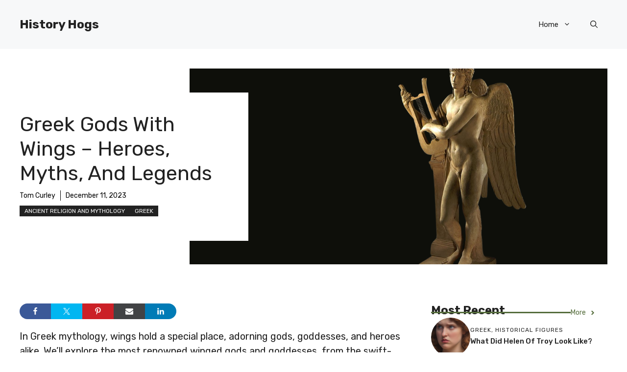

--- FILE ---
content_type: text/html; charset=UTF-8
request_url: https://historyhogs.com/greek-gods-with-wings-heroes-myths-and-legends/
body_size: 45584
content:
<!DOCTYPE html>
<html lang="en-US" prefix="og: https://ogp.me/ns#">
<head><meta charset="UTF-8"><script>if(navigator.userAgent.match(/MSIE|Internet Explorer/i)||navigator.userAgent.match(/Trident\/7\..*?rv:11/i)){var href=document.location.href;if(!href.match(/[?&]nowprocket/)){if(href.indexOf("?")==-1){if(href.indexOf("#")==-1){document.location.href=href+"?nowprocket=1"}else{document.location.href=href.replace("#","?nowprocket=1#")}}else{if(href.indexOf("#")==-1){document.location.href=href+"&nowprocket=1"}else{document.location.href=href.replace("#","&nowprocket=1#")}}}}</script><script>(()=>{class RocketLazyLoadScripts{constructor(){this.v="1.2.6",this.triggerEvents=["keydown","mousedown","mousemove","touchmove","touchstart","touchend","wheel"],this.userEventHandler=this.t.bind(this),this.touchStartHandler=this.i.bind(this),this.touchMoveHandler=this.o.bind(this),this.touchEndHandler=this.h.bind(this),this.clickHandler=this.u.bind(this),this.interceptedClicks=[],this.interceptedClickListeners=[],this.l(this),window.addEventListener("pageshow",(t=>{this.persisted=t.persisted,this.everythingLoaded&&this.m()})),this.CSPIssue=sessionStorage.getItem("rocketCSPIssue"),document.addEventListener("securitypolicyviolation",(t=>{this.CSPIssue||"script-src-elem"!==t.violatedDirective||"data"!==t.blockedURI||(this.CSPIssue=!0,sessionStorage.setItem("rocketCSPIssue",!0))})),document.addEventListener("DOMContentLoaded",(()=>{this.k()})),this.delayedScripts={normal:[],async:[],defer:[]},this.trash=[],this.allJQueries=[]}p(t){document.hidden?t.t():(this.triggerEvents.forEach((e=>window.addEventListener(e,t.userEventHandler,{passive:!0}))),window.addEventListener("touchstart",t.touchStartHandler,{passive:!0}),window.addEventListener("mousedown",t.touchStartHandler),document.addEventListener("visibilitychange",t.userEventHandler))}_(){this.triggerEvents.forEach((t=>window.removeEventListener(t,this.userEventHandler,{passive:!0}))),document.removeEventListener("visibilitychange",this.userEventHandler)}i(t){"HTML"!==t.target.tagName&&(window.addEventListener("touchend",this.touchEndHandler),window.addEventListener("mouseup",this.touchEndHandler),window.addEventListener("touchmove",this.touchMoveHandler,{passive:!0}),window.addEventListener("mousemove",this.touchMoveHandler),t.target.addEventListener("click",this.clickHandler),this.L(t.target,!0),this.S(t.target,"onclick","rocket-onclick"),this.C())}o(t){window.removeEventListener("touchend",this.touchEndHandler),window.removeEventListener("mouseup",this.touchEndHandler),window.removeEventListener("touchmove",this.touchMoveHandler,{passive:!0}),window.removeEventListener("mousemove",this.touchMoveHandler),t.target.removeEventListener("click",this.clickHandler),this.L(t.target,!1),this.S(t.target,"rocket-onclick","onclick"),this.M()}h(){window.removeEventListener("touchend",this.touchEndHandler),window.removeEventListener("mouseup",this.touchEndHandler),window.removeEventListener("touchmove",this.touchMoveHandler,{passive:!0}),window.removeEventListener("mousemove",this.touchMoveHandler)}u(t){t.target.removeEventListener("click",this.clickHandler),this.L(t.target,!1),this.S(t.target,"rocket-onclick","onclick"),this.interceptedClicks.push(t),t.preventDefault(),t.stopPropagation(),t.stopImmediatePropagation(),this.M()}O(){window.removeEventListener("touchstart",this.touchStartHandler,{passive:!0}),window.removeEventListener("mousedown",this.touchStartHandler),this.interceptedClicks.forEach((t=>{t.target.dispatchEvent(new MouseEvent("click",{view:t.view,bubbles:!0,cancelable:!0}))}))}l(t){EventTarget.prototype.addEventListenerWPRocketBase=EventTarget.prototype.addEventListener,EventTarget.prototype.addEventListener=function(e,i,o){"click"!==e||t.windowLoaded||i===t.clickHandler||t.interceptedClickListeners.push({target:this,func:i,options:o}),(this||window).addEventListenerWPRocketBase(e,i,o)}}L(t,e){this.interceptedClickListeners.forEach((i=>{i.target===t&&(e?t.removeEventListener("click",i.func,i.options):t.addEventListener("click",i.func,i.options))})),t.parentNode!==document.documentElement&&this.L(t.parentNode,e)}D(){return new Promise((t=>{this.P?this.M=t:t()}))}C(){this.P=!0}M(){this.P=!1}S(t,e,i){t.hasAttribute&&t.hasAttribute(e)&&(event.target.setAttribute(i,event.target.getAttribute(e)),event.target.removeAttribute(e))}t(){this._(this),"loading"===document.readyState?document.addEventListener("DOMContentLoaded",this.R.bind(this)):this.R()}k(){let t=[];document.querySelectorAll("script[type=rocketlazyloadscript][data-rocket-src]").forEach((e=>{let i=e.getAttribute("data-rocket-src");if(i&&!i.startsWith("data:")){0===i.indexOf("//")&&(i=location.protocol+i);try{const o=new URL(i).origin;o!==location.origin&&t.push({src:o,crossOrigin:e.crossOrigin||"module"===e.getAttribute("data-rocket-type")})}catch(t){}}})),t=[...new Map(t.map((t=>[JSON.stringify(t),t]))).values()],this.T(t,"preconnect")}async R(){this.lastBreath=Date.now(),this.j(this),this.F(this),this.I(),this.W(),this.q(),await this.A(this.delayedScripts.normal),await this.A(this.delayedScripts.defer),await this.A(this.delayedScripts.async);try{await this.U(),await this.H(this),await this.J()}catch(t){console.error(t)}window.dispatchEvent(new Event("rocket-allScriptsLoaded")),this.everythingLoaded=!0,this.D().then((()=>{this.O()})),this.N()}W(){document.querySelectorAll("script[type=rocketlazyloadscript]").forEach((t=>{t.hasAttribute("data-rocket-src")?t.hasAttribute("async")&&!1!==t.async?this.delayedScripts.async.push(t):t.hasAttribute("defer")&&!1!==t.defer||"module"===t.getAttribute("data-rocket-type")?this.delayedScripts.defer.push(t):this.delayedScripts.normal.push(t):this.delayedScripts.normal.push(t)}))}async B(t){if(await this.G(),!0!==t.noModule||!("noModule"in HTMLScriptElement.prototype))return new Promise((e=>{let i;function o(){(i||t).setAttribute("data-rocket-status","executed"),e()}try{if(navigator.userAgent.indexOf("Firefox/")>0||""===navigator.vendor||this.CSPIssue)i=document.createElement("script"),[...t.attributes].forEach((t=>{let e=t.nodeName;"type"!==e&&("data-rocket-type"===e&&(e="type"),"data-rocket-src"===e&&(e="src"),i.setAttribute(e,t.nodeValue))})),t.text&&(i.text=t.text),i.hasAttribute("src")?(i.addEventListener("load",o),i.addEventListener("error",(function(){i.setAttribute("data-rocket-status","failed-network"),e()})),setTimeout((()=>{i.isConnected||e()}),1)):(i.text=t.text,o()),t.parentNode.replaceChild(i,t);else{const i=t.getAttribute("data-rocket-type"),s=t.getAttribute("data-rocket-src");i?(t.type=i,t.removeAttribute("data-rocket-type")):t.removeAttribute("type"),t.addEventListener("load",o),t.addEventListener("error",(i=>{this.CSPIssue&&i.target.src.startsWith("data:")?(console.log("WPRocket: data-uri blocked by CSP -> fallback"),t.removeAttribute("src"),this.B(t).then(e)):(t.setAttribute("data-rocket-status","failed-network"),e())})),s?(t.removeAttribute("data-rocket-src"),t.src=s):t.src="data:text/javascript;base64,"+window.btoa(unescape(encodeURIComponent(t.text)))}}catch(i){t.setAttribute("data-rocket-status","failed-transform"),e()}}));t.setAttribute("data-rocket-status","skipped")}async A(t){const e=t.shift();return e&&e.isConnected?(await this.B(e),this.A(t)):Promise.resolve()}q(){this.T([...this.delayedScripts.normal,...this.delayedScripts.defer,...this.delayedScripts.async],"preload")}T(t,e){var i=document.createDocumentFragment();t.forEach((t=>{const o=t.getAttribute&&t.getAttribute("data-rocket-src")||t.src;if(o&&!o.startsWith("data:")){const s=document.createElement("link");s.href=o,s.rel=e,"preconnect"!==e&&(s.as="script"),t.getAttribute&&"module"===t.getAttribute("data-rocket-type")&&(s.crossOrigin=!0),t.crossOrigin&&(s.crossOrigin=t.crossOrigin),t.integrity&&(s.integrity=t.integrity),i.appendChild(s),this.trash.push(s)}})),document.head.appendChild(i)}j(t){let e={};function i(i,o){return e[o].eventsToRewrite.indexOf(i)>=0&&!t.everythingLoaded?"rocket-"+i:i}function o(t,o){!function(t){e[t]||(e[t]={originalFunctions:{add:t.addEventListener,remove:t.removeEventListener},eventsToRewrite:[]},t.addEventListener=function(){arguments[0]=i(arguments[0],t),e[t].originalFunctions.add.apply(t,arguments)},t.removeEventListener=function(){arguments[0]=i(arguments[0],t),e[t].originalFunctions.remove.apply(t,arguments)})}(t),e[t].eventsToRewrite.push(o)}function s(e,i){let o=e[i];e[i]=null,Object.defineProperty(e,i,{get:()=>o||function(){},set(s){t.everythingLoaded?o=s:e["rocket"+i]=o=s}})}o(document,"DOMContentLoaded"),o(window,"DOMContentLoaded"),o(window,"load"),o(window,"pageshow"),o(document,"readystatechange"),s(document,"onreadystatechange"),s(window,"onload"),s(window,"onpageshow");try{Object.defineProperty(document,"readyState",{get:()=>t.rocketReadyState,set(e){t.rocketReadyState=e},configurable:!0}),document.readyState="loading"}catch(t){console.log("WPRocket DJE readyState conflict, bypassing")}}F(t){let e;function i(e){return t.everythingLoaded?e:e.split(" ").map((t=>"load"===t||0===t.indexOf("load.")?"rocket-jquery-load":t)).join(" ")}function o(o){function s(t){const e=o.fn[t];o.fn[t]=o.fn.init.prototype[t]=function(){return this[0]===window&&("string"==typeof arguments[0]||arguments[0]instanceof String?arguments[0]=i(arguments[0]):"object"==typeof arguments[0]&&Object.keys(arguments[0]).forEach((t=>{const e=arguments[0][t];delete arguments[0][t],arguments[0][i(t)]=e}))),e.apply(this,arguments),this}}o&&o.fn&&!t.allJQueries.includes(o)&&(o.fn.ready=o.fn.init.prototype.ready=function(e){return t.domReadyFired?e.bind(document)(o):document.addEventListener("rocket-DOMContentLoaded",(()=>e.bind(document)(o))),o([])},s("on"),s("one"),t.allJQueries.push(o)),e=o}o(window.jQuery),Object.defineProperty(window,"jQuery",{get:()=>e,set(t){o(t)}})}async H(t){const e=document.querySelector("script[data-webpack]");e&&(await async function(){return new Promise((t=>{e.addEventListener("load",t),e.addEventListener("error",t)}))}(),await t.K(),await t.H(t))}async U(){this.domReadyFired=!0;try{document.readyState="interactive"}catch(t){}await this.G(),document.dispatchEvent(new Event("rocket-readystatechange")),await this.G(),document.rocketonreadystatechange&&document.rocketonreadystatechange(),await this.G(),document.dispatchEvent(new Event("rocket-DOMContentLoaded")),await this.G(),window.dispatchEvent(new Event("rocket-DOMContentLoaded"))}async J(){try{document.readyState="complete"}catch(t){}await this.G(),document.dispatchEvent(new Event("rocket-readystatechange")),await this.G(),document.rocketonreadystatechange&&document.rocketonreadystatechange(),await this.G(),window.dispatchEvent(new Event("rocket-load")),await this.G(),window.rocketonload&&window.rocketonload(),await this.G(),this.allJQueries.forEach((t=>t(window).trigger("rocket-jquery-load"))),await this.G();const t=new Event("rocket-pageshow");t.persisted=this.persisted,window.dispatchEvent(t),await this.G(),window.rocketonpageshow&&window.rocketonpageshow({persisted:this.persisted}),this.windowLoaded=!0}m(){document.onreadystatechange&&document.onreadystatechange(),window.onload&&window.onload(),window.onpageshow&&window.onpageshow({persisted:this.persisted})}I(){const t=new Map;document.write=document.writeln=function(e){const i=document.currentScript;i||console.error("WPRocket unable to document.write this: "+e);const o=document.createRange(),s=i.parentElement;let n=t.get(i);void 0===n&&(n=i.nextSibling,t.set(i,n));const c=document.createDocumentFragment();o.setStart(c,0),c.appendChild(o.createContextualFragment(e)),s.insertBefore(c,n)}}async G(){Date.now()-this.lastBreath>45&&(await this.K(),this.lastBreath=Date.now())}async K(){return document.hidden?new Promise((t=>setTimeout(t))):new Promise((t=>requestAnimationFrame(t)))}N(){this.trash.forEach((t=>t.remove()))}static run(){const t=new RocketLazyLoadScripts;t.p(t)}}RocketLazyLoadScripts.run()})();</script>
	
	<meta name="viewport" content="width=device-width, initial-scale=1"><!-- Google tag (gtag.js) consent mode dataLayer added by Site Kit -->
<script type="rocketlazyloadscript" id="google_gtagjs-js-consent-mode-data-layer">
window.dataLayer = window.dataLayer || [];function gtag(){dataLayer.push(arguments);}
gtag('consent', 'default', {"ad_personalization":"denied","ad_storage":"denied","ad_user_data":"denied","analytics_storage":"denied","functionality_storage":"denied","security_storage":"denied","personalization_storage":"denied","region":["AT","BE","BG","CH","CY","CZ","DE","DK","EE","ES","FI","FR","GB","GR","HR","HU","IE","IS","IT","LI","LT","LU","LV","MT","NL","NO","PL","PT","RO","SE","SI","SK"],"wait_for_update":500});
window._googlesitekitConsentCategoryMap = {"statistics":["analytics_storage"],"marketing":["ad_storage","ad_user_data","ad_personalization"],"functional":["functionality_storage","security_storage"],"preferences":["personalization_storage"]};
window._googlesitekitConsents = {"ad_personalization":"denied","ad_storage":"denied","ad_user_data":"denied","analytics_storage":"denied","functionality_storage":"denied","security_storage":"denied","personalization_storage":"denied","region":["AT","BE","BG","CH","CY","CZ","DE","DK","EE","ES","FI","FR","GB","GR","HR","HU","IE","IS","IT","LI","LT","LU","LV","MT","NL","NO","PL","PT","RO","SE","SI","SK"],"wait_for_update":500};
</script>
<!-- End Google tag (gtag.js) consent mode dataLayer added by Site Kit -->

<!-- Search Engine Optimization by Rank Math - https://rankmath.com/ -->
<title>Greek Gods With Wings - Heroes, Myths, And Legends</title><link rel="preload" as="style" href="https://fonts.googleapis.com/css?family=Rubik%3A300%2Cregular%2C500%2C600%2C700%2C800%2C900%2C300italic%2Citalic%2C500italic%2C600italic%2C700italic%2C800italic%2C900italic&#038;display=swap" /><link rel="stylesheet" href="https://fonts.googleapis.com/css?family=Rubik%3A300%2Cregular%2C500%2C600%2C700%2C800%2C900%2C300italic%2Citalic%2C500italic%2C600italic%2C700italic%2C800italic%2C900italic&#038;display=swap" media="print" onload="this.media='all'" /><noscript><link rel="stylesheet" href="https://fonts.googleapis.com/css?family=Rubik%3A300%2Cregular%2C500%2C600%2C700%2C800%2C900%2C300italic%2Citalic%2C500italic%2C600italic%2C700italic%2C800italic%2C900italic&#038;display=swap" /></noscript><link rel="preload" as="image" href="https://historyhogs.com/wp-content/uploads/2023/12/winged-greek-god.png" imagesrcset="https://historyhogs.com/wp-content/uploads/2023/12/winged-greek-god.png 1200w, https://historyhogs.com/wp-content/uploads/2023/12/winged-greek-god-900x515.png 900w, https://historyhogs.com/wp-content/uploads/2023/12/winged-greek-god-768x439.png 768w" imagesizes="(max-width: 960px) 100vw, 960px" fetchpriority="high">
<meta name="description" content="Explore the world of Greek mythology with our in-depth look at Greek gods with wings. From their symbolic meaning to their roles in myths."/>
<meta name="robots" content="follow, index, max-snippet:-1, max-video-preview:-1, max-image-preview:large"/>
<link rel="canonical" href="https://historyhogs.com/greek-gods-with-wings-heroes-myths-and-legends/" />
<meta property="og:locale" content="en_US" />
<meta property="og:type" content="article" />
<meta property="og:title" content="Greek Gods With Wings - Heroes, Myths, And Legends" />
<meta property="og:description" content="Explore the world of Greek mythology with our in-depth look at Greek gods with wings. From their symbolic meaning to their roles in myths." />
<meta property="og:url" content="https://historyhogs.com/greek-gods-with-wings-heroes-myths-and-legends/" />
<meta property="og:site_name" content="History Hogs" />
<meta property="article:publisher" content="https://www.facebook.com/profile.php?id=61550116352284" />
<meta property="article:author" content="https://www.facebook.com/people/History-Hogs/61550116352284/" />
<meta property="article:tag" content="Athena" />
<meta property="article:tag" content="Greek mythology" />
<meta property="article:tag" content="Hermes" />
<meta property="article:tag" content="Iris" />
<meta property="article:tag" content="nike" />
<meta property="article:section" content="Ancient Religion and Mythology" />
<meta property="og:updated_time" content="2023-12-11T18:28:56+00:00" />
<meta property="og:image" content="https://historyhogs.com/wp-content/uploads/2023/12/winged-greek-god.png" />
<meta property="og:image:secure_url" content="https://historyhogs.com/wp-content/uploads/2023/12/winged-greek-god.png" />
<meta property="og:image:width" content="1200" />
<meta property="og:image:height" content="686" />
<meta property="og:image:alt" content="Greek god with wings" />
<meta property="og:image:type" content="image/png" />
<meta property="article:published_time" content="2023-12-11T18:28:54+00:00" />
<meta property="article:modified_time" content="2023-12-11T18:28:56+00:00" />
<meta name="twitter:card" content="summary_large_image" />
<meta name="twitter:title" content="Greek Gods With Wings - Heroes, Myths, And Legends" />
<meta name="twitter:description" content="Explore the world of Greek mythology with our in-depth look at Greek gods with wings. From their symbolic meaning to their roles in myths." />
<meta name="twitter:site" content="@https://twitter.com/HistoryHogs" />
<meta name="twitter:creator" content="@HistoryHogs" />
<meta name="twitter:image" content="https://historyhogs.com/wp-content/uploads/2023/12/winged-greek-god.png" />
<meta name="twitter:label1" content="Written by" />
<meta name="twitter:data1" content="Tom Curley" />
<meta name="twitter:label2" content="Time to read" />
<meta name="twitter:data2" content="12 minutes" />
<script type="application/ld+json" class="rank-math-schema">{"@context":"https://schema.org","@graph":[{"@type":["Person","Organization"],"@id":"https://historyhogs.com/#person","name":"Tom","sameAs":["https://www.facebook.com/profile.php?id=61550116352284","https://twitter.com/https://twitter.com/HistoryHogs"],"logo":{"@type":"ImageObject","@id":"https://historyhogs.com/#logo","url":"https://historyhogs.com/wp-content/uploads/2022/04/History-Hogs-1.svg","contentUrl":"https://historyhogs.com/wp-content/uploads/2022/04/History-Hogs-1.svg","caption":"History Hogs","inLanguage":"en-US","width":"375","height":"374"},"image":{"@type":"ImageObject","@id":"https://historyhogs.com/#logo","url":"https://historyhogs.com/wp-content/uploads/2022/04/History-Hogs-1.svg","contentUrl":"https://historyhogs.com/wp-content/uploads/2022/04/History-Hogs-1.svg","caption":"History Hogs","inLanguage":"en-US","width":"375","height":"374"}},{"@type":"WebSite","@id":"https://historyhogs.com/#website","url":"https://historyhogs.com","name":"History Hogs","publisher":{"@id":"https://historyhogs.com/#person"},"inLanguage":"en-US"},{"@type":"ImageObject","@id":"https://historyhogs.com/wp-content/uploads/2023/12/winged-greek-god.png","url":"https://historyhogs.com/wp-content/uploads/2023/12/winged-greek-god.png","width":"1200","height":"686","caption":"Greek god with wings","inLanguage":"en-US"},{"@type":"BreadcrumbList","@id":"https://historyhogs.com/greek-gods-with-wings-heroes-myths-and-legends/#breadcrumb","itemListElement":[{"@type":"ListItem","position":"1","item":{"@id":"https://historyhogs.com","name":"Home"}},{"@type":"ListItem","position":"2","item":{"@id":"https://historyhogs.com/greek-gods-with-wings-heroes-myths-and-legends/","name":"Greek Gods with Wings &#8211; Heroes, Myths, and Legends"}}]},{"@type":"WebPage","@id":"https://historyhogs.com/greek-gods-with-wings-heroes-myths-and-legends/#webpage","url":"https://historyhogs.com/greek-gods-with-wings-heroes-myths-and-legends/","name":"Greek Gods With Wings - Heroes, Myths, And Legends","datePublished":"2023-12-11T18:28:54+00:00","dateModified":"2023-12-11T18:28:56+00:00","isPartOf":{"@id":"https://historyhogs.com/#website"},"primaryImageOfPage":{"@id":"https://historyhogs.com/wp-content/uploads/2023/12/winged-greek-god.png"},"inLanguage":"en-US","breadcrumb":{"@id":"https://historyhogs.com/greek-gods-with-wings-heroes-myths-and-legends/#breadcrumb"}},{"@type":"Person","@id":"https://historyhogs.com/author/tomhistoryhogs-com/","name":"Tom Curley","url":"https://historyhogs.com/author/tomhistoryhogs-com/","image":{"@type":"ImageObject","@id":"https://secure.gravatar.com/avatar/b389d8a5750e67928e642cab33605d07793c6c320ece2f951b3c5b03b4b1f11e?s=96&amp;d=mm&amp;r=g","url":"https://secure.gravatar.com/avatar/b389d8a5750e67928e642cab33605d07793c6c320ece2f951b3c5b03b4b1f11e?s=96&amp;d=mm&amp;r=g","caption":"Tom Curley","inLanguage":"en-US"},"sameAs":["https://historyhogs.com","https://www.facebook.com/people/History-Hogs/61550116352284/","https://twitter.com/HistoryHogs","https://www.kiva.org/lender/tom2428","http://linktr.ee/historyhogs","https://bit.ly/41cMj5f","https://www.ted.com/profiles/45635059","https://www.pinterest.co.uk/HistoryHogs/"]},{"@type":"BlogPosting","headline":"Greek Gods With Wings - Heroes, Myths, And Legends","keywords":"greek gods with wings","datePublished":"2023-12-11T18:28:54+00:00","dateModified":"2023-12-11T18:28:56+00:00","author":{"@id":"https://historyhogs.com/author/tomhistoryhogs-com/","name":"Tom Curley"},"publisher":{"@id":"https://historyhogs.com/#person"},"description":"Explore the world of Greek mythology with our in-depth look at Greek gods with wings. From their symbolic meaning to their roles in myths.","name":"Greek Gods With Wings - Heroes, Myths, And Legends","@id":"https://historyhogs.com/greek-gods-with-wings-heroes-myths-and-legends/#richSnippet","isPartOf":{"@id":"https://historyhogs.com/greek-gods-with-wings-heroes-myths-and-legends/#webpage"},"image":{"@id":"https://historyhogs.com/wp-content/uploads/2023/12/winged-greek-god.png"},"inLanguage":"en-US","mainEntityOfPage":{"@id":"https://historyhogs.com/greek-gods-with-wings-heroes-myths-and-legends/#webpage"}}]}</script>
<!-- /Rank Math WordPress SEO plugin -->

<link rel='dns-prefetch' href='//www.googletagmanager.com' />
<link rel='dns-prefetch' href='//pagead2.googlesyndication.com' />
<link href='https://fonts.gstatic.com' crossorigin rel='preconnect' />
<link href='https://fonts.googleapis.com' crossorigin rel='preconnect' />
<link rel="alternate" type="application/rss+xml" title="History Hogs &raquo; Feed" href="https://historyhogs.com/feed/" />
<link rel="alternate" type="application/rss+xml" title="History Hogs &raquo; Comments Feed" href="https://historyhogs.com/comments/feed/" />
<link rel="alternate" type="application/rss+xml" title="History Hogs &raquo; Greek Gods with Wings &#8211; Heroes, Myths, and Legends Comments Feed" href="https://historyhogs.com/greek-gods-with-wings-heroes-myths-and-legends/feed/" />
<link rel="alternate" title="oEmbed (JSON)" type="application/json+oembed" href="https://historyhogs.com/wp-json/oembed/1.0/embed?url=https%3A%2F%2Fhistoryhogs.com%2Fgreek-gods-with-wings-heroes-myths-and-legends%2F" />
<link rel="alternate" title="oEmbed (XML)" type="text/xml+oembed" href="https://historyhogs.com/wp-json/oembed/1.0/embed?url=https%3A%2F%2Fhistoryhogs.com%2Fgreek-gods-with-wings-heroes-myths-and-legends%2F&#038;format=xml" />
<style id='wp-img-auto-sizes-contain-inline-css'>
img:is([sizes=auto i],[sizes^="auto," i]){contain-intrinsic-size:3000px 1500px}
/*# sourceURL=wp-img-auto-sizes-contain-inline-css */
</style>
<link rel='stylesheet' id='shared-counts-css' href='https://historyhogs.com/wp-content/plugins/shared-counts/assets/css/shared-counts.min.css?ver=1.5.0' media='all' />
<style id='wp-emoji-styles-inline-css'>

	img.wp-smiley, img.emoji {
		display: inline !important;
		border: none !important;
		box-shadow: none !important;
		height: 1em !important;
		width: 1em !important;
		margin: 0 0.07em !important;
		vertical-align: -0.1em !important;
		background: none !important;
		padding: 0 !important;
	}
/*# sourceURL=wp-emoji-styles-inline-css */
</style>
<style id='wp-block-library-inline-css'>
:root{--wp-block-synced-color:#7a00df;--wp-block-synced-color--rgb:122,0,223;--wp-bound-block-color:var(--wp-block-synced-color);--wp-editor-canvas-background:#ddd;--wp-admin-theme-color:#007cba;--wp-admin-theme-color--rgb:0,124,186;--wp-admin-theme-color-darker-10:#006ba1;--wp-admin-theme-color-darker-10--rgb:0,107,160.5;--wp-admin-theme-color-darker-20:#005a87;--wp-admin-theme-color-darker-20--rgb:0,90,135;--wp-admin-border-width-focus:2px}@media (min-resolution:192dpi){:root{--wp-admin-border-width-focus:1.5px}}.wp-element-button{cursor:pointer}:root .has-very-light-gray-background-color{background-color:#eee}:root .has-very-dark-gray-background-color{background-color:#313131}:root .has-very-light-gray-color{color:#eee}:root .has-very-dark-gray-color{color:#313131}:root .has-vivid-green-cyan-to-vivid-cyan-blue-gradient-background{background:linear-gradient(135deg,#00d084,#0693e3)}:root .has-purple-crush-gradient-background{background:linear-gradient(135deg,#34e2e4,#4721fb 50%,#ab1dfe)}:root .has-hazy-dawn-gradient-background{background:linear-gradient(135deg,#faaca8,#dad0ec)}:root .has-subdued-olive-gradient-background{background:linear-gradient(135deg,#fafae1,#67a671)}:root .has-atomic-cream-gradient-background{background:linear-gradient(135deg,#fdd79a,#004a59)}:root .has-nightshade-gradient-background{background:linear-gradient(135deg,#330968,#31cdcf)}:root .has-midnight-gradient-background{background:linear-gradient(135deg,#020381,#2874fc)}:root{--wp--preset--font-size--normal:16px;--wp--preset--font-size--huge:42px}.has-regular-font-size{font-size:1em}.has-larger-font-size{font-size:2.625em}.has-normal-font-size{font-size:var(--wp--preset--font-size--normal)}.has-huge-font-size{font-size:var(--wp--preset--font-size--huge)}.has-text-align-center{text-align:center}.has-text-align-left{text-align:left}.has-text-align-right{text-align:right}.has-fit-text{white-space:nowrap!important}#end-resizable-editor-section{display:none}.aligncenter{clear:both}.items-justified-left{justify-content:flex-start}.items-justified-center{justify-content:center}.items-justified-right{justify-content:flex-end}.items-justified-space-between{justify-content:space-between}.screen-reader-text{border:0;clip-path:inset(50%);height:1px;margin:-1px;overflow:hidden;padding:0;position:absolute;width:1px;word-wrap:normal!important}.screen-reader-text:focus{background-color:#ddd;clip-path:none;color:#444;display:block;font-size:1em;height:auto;left:5px;line-height:normal;padding:15px 23px 14px;text-decoration:none;top:5px;width:auto;z-index:100000}html :where(.has-border-color){border-style:solid}html :where([style*=border-top-color]){border-top-style:solid}html :where([style*=border-right-color]){border-right-style:solid}html :where([style*=border-bottom-color]){border-bottom-style:solid}html :where([style*=border-left-color]){border-left-style:solid}html :where([style*=border-width]){border-style:solid}html :where([style*=border-top-width]){border-top-style:solid}html :where([style*=border-right-width]){border-right-style:solid}html :where([style*=border-bottom-width]){border-bottom-style:solid}html :where([style*=border-left-width]){border-left-style:solid}html :where(img[class*=wp-image-]){height:auto;max-width:100%}:where(figure){margin:0 0 1em}html :where(.is-position-sticky){--wp-admin--admin-bar--position-offset:var(--wp-admin--admin-bar--height,0px)}@media screen and (max-width:600px){html :where(.is-position-sticky){--wp-admin--admin-bar--position-offset:0px}}

/*# sourceURL=wp-block-library-inline-css */
</style><style id='wp-block-heading-inline-css'>
h1:where(.wp-block-heading).has-background,h2:where(.wp-block-heading).has-background,h3:where(.wp-block-heading).has-background,h4:where(.wp-block-heading).has-background,h5:where(.wp-block-heading).has-background,h6:where(.wp-block-heading).has-background{padding:1.25em 2.375em}h1.has-text-align-left[style*=writing-mode]:where([style*=vertical-lr]),h1.has-text-align-right[style*=writing-mode]:where([style*=vertical-rl]),h2.has-text-align-left[style*=writing-mode]:where([style*=vertical-lr]),h2.has-text-align-right[style*=writing-mode]:where([style*=vertical-rl]),h3.has-text-align-left[style*=writing-mode]:where([style*=vertical-lr]),h3.has-text-align-right[style*=writing-mode]:where([style*=vertical-rl]),h4.has-text-align-left[style*=writing-mode]:where([style*=vertical-lr]),h4.has-text-align-right[style*=writing-mode]:where([style*=vertical-rl]),h5.has-text-align-left[style*=writing-mode]:where([style*=vertical-lr]),h5.has-text-align-right[style*=writing-mode]:where([style*=vertical-rl]),h6.has-text-align-left[style*=writing-mode]:where([style*=vertical-lr]),h6.has-text-align-right[style*=writing-mode]:where([style*=vertical-rl]){rotate:180deg}
/*# sourceURL=https://historyhogs.com/wp-includes/blocks/heading/style.min.css */
</style>
<style id='wp-block-image-inline-css'>
.wp-block-image>a,.wp-block-image>figure>a{display:inline-block}.wp-block-image img{box-sizing:border-box;height:auto;max-width:100%;vertical-align:bottom}@media not (prefers-reduced-motion){.wp-block-image img.hide{visibility:hidden}.wp-block-image img.show{animation:show-content-image .4s}}.wp-block-image[style*=border-radius] img,.wp-block-image[style*=border-radius]>a{border-radius:inherit}.wp-block-image.has-custom-border img{box-sizing:border-box}.wp-block-image.aligncenter{text-align:center}.wp-block-image.alignfull>a,.wp-block-image.alignwide>a{width:100%}.wp-block-image.alignfull img,.wp-block-image.alignwide img{height:auto;width:100%}.wp-block-image .aligncenter,.wp-block-image .alignleft,.wp-block-image .alignright,.wp-block-image.aligncenter,.wp-block-image.alignleft,.wp-block-image.alignright{display:table}.wp-block-image .aligncenter>figcaption,.wp-block-image .alignleft>figcaption,.wp-block-image .alignright>figcaption,.wp-block-image.aligncenter>figcaption,.wp-block-image.alignleft>figcaption,.wp-block-image.alignright>figcaption{caption-side:bottom;display:table-caption}.wp-block-image .alignleft{float:left;margin:.5em 1em .5em 0}.wp-block-image .alignright{float:right;margin:.5em 0 .5em 1em}.wp-block-image .aligncenter{margin-left:auto;margin-right:auto}.wp-block-image :where(figcaption){margin-bottom:1em;margin-top:.5em}.wp-block-image.is-style-circle-mask img{border-radius:9999px}@supports ((-webkit-mask-image:none) or (mask-image:none)) or (-webkit-mask-image:none){.wp-block-image.is-style-circle-mask img{border-radius:0;-webkit-mask-image:url('data:image/svg+xml;utf8,<svg viewBox="0 0 100 100" xmlns="http://www.w3.org/2000/svg"><circle cx="50" cy="50" r="50"/></svg>');mask-image:url('data:image/svg+xml;utf8,<svg viewBox="0 0 100 100" xmlns="http://www.w3.org/2000/svg"><circle cx="50" cy="50" r="50"/></svg>');mask-mode:alpha;-webkit-mask-position:center;mask-position:center;-webkit-mask-repeat:no-repeat;mask-repeat:no-repeat;-webkit-mask-size:contain;mask-size:contain}}:root :where(.wp-block-image.is-style-rounded img,.wp-block-image .is-style-rounded img){border-radius:9999px}.wp-block-image figure{margin:0}.wp-lightbox-container{display:flex;flex-direction:column;position:relative}.wp-lightbox-container img{cursor:zoom-in}.wp-lightbox-container img:hover+button{opacity:1}.wp-lightbox-container button{align-items:center;backdrop-filter:blur(16px) saturate(180%);background-color:#5a5a5a40;border:none;border-radius:4px;cursor:zoom-in;display:flex;height:20px;justify-content:center;opacity:0;padding:0;position:absolute;right:16px;text-align:center;top:16px;width:20px;z-index:100}@media not (prefers-reduced-motion){.wp-lightbox-container button{transition:opacity .2s ease}}.wp-lightbox-container button:focus-visible{outline:3px auto #5a5a5a40;outline:3px auto -webkit-focus-ring-color;outline-offset:3px}.wp-lightbox-container button:hover{cursor:pointer;opacity:1}.wp-lightbox-container button:focus{opacity:1}.wp-lightbox-container button:focus,.wp-lightbox-container button:hover,.wp-lightbox-container button:not(:hover):not(:active):not(.has-background){background-color:#5a5a5a40;border:none}.wp-lightbox-overlay{box-sizing:border-box;cursor:zoom-out;height:100vh;left:0;overflow:hidden;position:fixed;top:0;visibility:hidden;width:100%;z-index:100000}.wp-lightbox-overlay .close-button{align-items:center;cursor:pointer;display:flex;justify-content:center;min-height:40px;min-width:40px;padding:0;position:absolute;right:calc(env(safe-area-inset-right) + 16px);top:calc(env(safe-area-inset-top) + 16px);z-index:5000000}.wp-lightbox-overlay .close-button:focus,.wp-lightbox-overlay .close-button:hover,.wp-lightbox-overlay .close-button:not(:hover):not(:active):not(.has-background){background:none;border:none}.wp-lightbox-overlay .lightbox-image-container{height:var(--wp--lightbox-container-height);left:50%;overflow:hidden;position:absolute;top:50%;transform:translate(-50%,-50%);transform-origin:top left;width:var(--wp--lightbox-container-width);z-index:9999999999}.wp-lightbox-overlay .wp-block-image{align-items:center;box-sizing:border-box;display:flex;height:100%;justify-content:center;margin:0;position:relative;transform-origin:0 0;width:100%;z-index:3000000}.wp-lightbox-overlay .wp-block-image img{height:var(--wp--lightbox-image-height);min-height:var(--wp--lightbox-image-height);min-width:var(--wp--lightbox-image-width);width:var(--wp--lightbox-image-width)}.wp-lightbox-overlay .wp-block-image figcaption{display:none}.wp-lightbox-overlay button{background:none;border:none}.wp-lightbox-overlay .scrim{background-color:#fff;height:100%;opacity:.9;position:absolute;width:100%;z-index:2000000}.wp-lightbox-overlay.active{visibility:visible}@media not (prefers-reduced-motion){.wp-lightbox-overlay.active{animation:turn-on-visibility .25s both}.wp-lightbox-overlay.active img{animation:turn-on-visibility .35s both}.wp-lightbox-overlay.show-closing-animation:not(.active){animation:turn-off-visibility .35s both}.wp-lightbox-overlay.show-closing-animation:not(.active) img{animation:turn-off-visibility .25s both}.wp-lightbox-overlay.zoom.active{animation:none;opacity:1;visibility:visible}.wp-lightbox-overlay.zoom.active .lightbox-image-container{animation:lightbox-zoom-in .4s}.wp-lightbox-overlay.zoom.active .lightbox-image-container img{animation:none}.wp-lightbox-overlay.zoom.active .scrim{animation:turn-on-visibility .4s forwards}.wp-lightbox-overlay.zoom.show-closing-animation:not(.active){animation:none}.wp-lightbox-overlay.zoom.show-closing-animation:not(.active) .lightbox-image-container{animation:lightbox-zoom-out .4s}.wp-lightbox-overlay.zoom.show-closing-animation:not(.active) .lightbox-image-container img{animation:none}.wp-lightbox-overlay.zoom.show-closing-animation:not(.active) .scrim{animation:turn-off-visibility .4s forwards}}@keyframes show-content-image{0%{visibility:hidden}99%{visibility:hidden}to{visibility:visible}}@keyframes turn-on-visibility{0%{opacity:0}to{opacity:1}}@keyframes turn-off-visibility{0%{opacity:1;visibility:visible}99%{opacity:0;visibility:visible}to{opacity:0;visibility:hidden}}@keyframes lightbox-zoom-in{0%{transform:translate(calc((-100vw + var(--wp--lightbox-scrollbar-width))/2 + var(--wp--lightbox-initial-left-position)),calc(-50vh + var(--wp--lightbox-initial-top-position))) scale(var(--wp--lightbox-scale))}to{transform:translate(-50%,-50%) scale(1)}}@keyframes lightbox-zoom-out{0%{transform:translate(-50%,-50%) scale(1);visibility:visible}99%{visibility:visible}to{transform:translate(calc((-100vw + var(--wp--lightbox-scrollbar-width))/2 + var(--wp--lightbox-initial-left-position)),calc(-50vh + var(--wp--lightbox-initial-top-position))) scale(var(--wp--lightbox-scale));visibility:hidden}}
/*# sourceURL=https://historyhogs.com/wp-includes/blocks/image/style.min.css */
</style>
<style id='wp-block-list-inline-css'>
ol,ul{box-sizing:border-box}:root :where(.wp-block-list.has-background){padding:1.25em 2.375em}
/*# sourceURL=https://historyhogs.com/wp-includes/blocks/list/style.min.css */
</style>
<style id='wp-block-paragraph-inline-css'>
.is-small-text{font-size:.875em}.is-regular-text{font-size:1em}.is-large-text{font-size:2.25em}.is-larger-text{font-size:3em}.has-drop-cap:not(:focus):first-letter{float:left;font-size:8.4em;font-style:normal;font-weight:100;line-height:.68;margin:.05em .1em 0 0;text-transform:uppercase}body.rtl .has-drop-cap:not(:focus):first-letter{float:none;margin-left:.1em}p.has-drop-cap.has-background{overflow:hidden}:root :where(p.has-background){padding:1.25em 2.375em}:where(p.has-text-color:not(.has-link-color)) a{color:inherit}p.has-text-align-left[style*="writing-mode:vertical-lr"],p.has-text-align-right[style*="writing-mode:vertical-rl"]{rotate:180deg}
/*# sourceURL=https://historyhogs.com/wp-includes/blocks/paragraph/style.min.css */
</style>
<style id='wp-block-social-links-inline-css'>
.wp-block-social-links{background:none;box-sizing:border-box;margin-left:0;padding-left:0;padding-right:0;text-indent:0}.wp-block-social-links .wp-social-link a,.wp-block-social-links .wp-social-link a:hover{border-bottom:0;box-shadow:none;text-decoration:none}.wp-block-social-links .wp-social-link svg{height:1em;width:1em}.wp-block-social-links .wp-social-link span:not(.screen-reader-text){font-size:.65em;margin-left:.5em;margin-right:.5em}.wp-block-social-links.has-small-icon-size{font-size:16px}.wp-block-social-links,.wp-block-social-links.has-normal-icon-size{font-size:24px}.wp-block-social-links.has-large-icon-size{font-size:36px}.wp-block-social-links.has-huge-icon-size{font-size:48px}.wp-block-social-links.aligncenter{display:flex;justify-content:center}.wp-block-social-links.alignright{justify-content:flex-end}.wp-block-social-link{border-radius:9999px;display:block}@media not (prefers-reduced-motion){.wp-block-social-link{transition:transform .1s ease}}.wp-block-social-link{height:auto}.wp-block-social-link a{align-items:center;display:flex;line-height:0}.wp-block-social-link:hover{transform:scale(1.1)}.wp-block-social-links .wp-block-social-link.wp-social-link{display:inline-block;margin:0;padding:0}.wp-block-social-links .wp-block-social-link.wp-social-link .wp-block-social-link-anchor,.wp-block-social-links .wp-block-social-link.wp-social-link .wp-block-social-link-anchor svg,.wp-block-social-links .wp-block-social-link.wp-social-link .wp-block-social-link-anchor:active,.wp-block-social-links .wp-block-social-link.wp-social-link .wp-block-social-link-anchor:hover,.wp-block-social-links .wp-block-social-link.wp-social-link .wp-block-social-link-anchor:visited{color:currentColor;fill:currentColor}:where(.wp-block-social-links:not(.is-style-logos-only)) .wp-social-link{background-color:#f0f0f0;color:#444}:where(.wp-block-social-links:not(.is-style-logos-only)) .wp-social-link-amazon{background-color:#f90;color:#fff}:where(.wp-block-social-links:not(.is-style-logos-only)) .wp-social-link-bandcamp{background-color:#1ea0c3;color:#fff}:where(.wp-block-social-links:not(.is-style-logos-only)) .wp-social-link-behance{background-color:#0757fe;color:#fff}:where(.wp-block-social-links:not(.is-style-logos-only)) .wp-social-link-bluesky{background-color:#0a7aff;color:#fff}:where(.wp-block-social-links:not(.is-style-logos-only)) .wp-social-link-codepen{background-color:#1e1f26;color:#fff}:where(.wp-block-social-links:not(.is-style-logos-only)) .wp-social-link-deviantart{background-color:#02e49b;color:#fff}:where(.wp-block-social-links:not(.is-style-logos-only)) .wp-social-link-discord{background-color:#5865f2;color:#fff}:where(.wp-block-social-links:not(.is-style-logos-only)) .wp-social-link-dribbble{background-color:#e94c89;color:#fff}:where(.wp-block-social-links:not(.is-style-logos-only)) .wp-social-link-dropbox{background-color:#4280ff;color:#fff}:where(.wp-block-social-links:not(.is-style-logos-only)) .wp-social-link-etsy{background-color:#f45800;color:#fff}:where(.wp-block-social-links:not(.is-style-logos-only)) .wp-social-link-facebook{background-color:#0866ff;color:#fff}:where(.wp-block-social-links:not(.is-style-logos-only)) .wp-social-link-fivehundredpx{background-color:#000;color:#fff}:where(.wp-block-social-links:not(.is-style-logos-only)) .wp-social-link-flickr{background-color:#0461dd;color:#fff}:where(.wp-block-social-links:not(.is-style-logos-only)) .wp-social-link-foursquare{background-color:#e65678;color:#fff}:where(.wp-block-social-links:not(.is-style-logos-only)) .wp-social-link-github{background-color:#24292d;color:#fff}:where(.wp-block-social-links:not(.is-style-logos-only)) .wp-social-link-goodreads{background-color:#eceadd;color:#382110}:where(.wp-block-social-links:not(.is-style-logos-only)) .wp-social-link-google{background-color:#ea4434;color:#fff}:where(.wp-block-social-links:not(.is-style-logos-only)) .wp-social-link-gravatar{background-color:#1d4fc4;color:#fff}:where(.wp-block-social-links:not(.is-style-logos-only)) .wp-social-link-instagram{background-color:#f00075;color:#fff}:where(.wp-block-social-links:not(.is-style-logos-only)) .wp-social-link-lastfm{background-color:#e21b24;color:#fff}:where(.wp-block-social-links:not(.is-style-logos-only)) .wp-social-link-linkedin{background-color:#0d66c2;color:#fff}:where(.wp-block-social-links:not(.is-style-logos-only)) .wp-social-link-mastodon{background-color:#3288d4;color:#fff}:where(.wp-block-social-links:not(.is-style-logos-only)) .wp-social-link-medium{background-color:#000;color:#fff}:where(.wp-block-social-links:not(.is-style-logos-only)) .wp-social-link-meetup{background-color:#f6405f;color:#fff}:where(.wp-block-social-links:not(.is-style-logos-only)) .wp-social-link-patreon{background-color:#000;color:#fff}:where(.wp-block-social-links:not(.is-style-logos-only)) .wp-social-link-pinterest{background-color:#e60122;color:#fff}:where(.wp-block-social-links:not(.is-style-logos-only)) .wp-social-link-pocket{background-color:#ef4155;color:#fff}:where(.wp-block-social-links:not(.is-style-logos-only)) .wp-social-link-reddit{background-color:#ff4500;color:#fff}:where(.wp-block-social-links:not(.is-style-logos-only)) .wp-social-link-skype{background-color:#0478d7;color:#fff}:where(.wp-block-social-links:not(.is-style-logos-only)) .wp-social-link-snapchat{background-color:#fefc00;color:#fff;stroke:#000}:where(.wp-block-social-links:not(.is-style-logos-only)) .wp-social-link-soundcloud{background-color:#ff5600;color:#fff}:where(.wp-block-social-links:not(.is-style-logos-only)) .wp-social-link-spotify{background-color:#1bd760;color:#fff}:where(.wp-block-social-links:not(.is-style-logos-only)) .wp-social-link-telegram{background-color:#2aabee;color:#fff}:where(.wp-block-social-links:not(.is-style-logos-only)) .wp-social-link-threads{background-color:#000;color:#fff}:where(.wp-block-social-links:not(.is-style-logos-only)) .wp-social-link-tiktok{background-color:#000;color:#fff}:where(.wp-block-social-links:not(.is-style-logos-only)) .wp-social-link-tumblr{background-color:#011835;color:#fff}:where(.wp-block-social-links:not(.is-style-logos-only)) .wp-social-link-twitch{background-color:#6440a4;color:#fff}:where(.wp-block-social-links:not(.is-style-logos-only)) .wp-social-link-twitter{background-color:#1da1f2;color:#fff}:where(.wp-block-social-links:not(.is-style-logos-only)) .wp-social-link-vimeo{background-color:#1eb7ea;color:#fff}:where(.wp-block-social-links:not(.is-style-logos-only)) .wp-social-link-vk{background-color:#4680c2;color:#fff}:where(.wp-block-social-links:not(.is-style-logos-only)) .wp-social-link-wordpress{background-color:#3499cd;color:#fff}:where(.wp-block-social-links:not(.is-style-logos-only)) .wp-social-link-whatsapp{background-color:#25d366;color:#fff}:where(.wp-block-social-links:not(.is-style-logos-only)) .wp-social-link-x{background-color:#000;color:#fff}:where(.wp-block-social-links:not(.is-style-logos-only)) .wp-social-link-yelp{background-color:#d32422;color:#fff}:where(.wp-block-social-links:not(.is-style-logos-only)) .wp-social-link-youtube{background-color:red;color:#fff}:where(.wp-block-social-links.is-style-logos-only) .wp-social-link{background:none}:where(.wp-block-social-links.is-style-logos-only) .wp-social-link svg{height:1.25em;width:1.25em}:where(.wp-block-social-links.is-style-logos-only) .wp-social-link-amazon{color:#f90}:where(.wp-block-social-links.is-style-logos-only) .wp-social-link-bandcamp{color:#1ea0c3}:where(.wp-block-social-links.is-style-logos-only) .wp-social-link-behance{color:#0757fe}:where(.wp-block-social-links.is-style-logos-only) .wp-social-link-bluesky{color:#0a7aff}:where(.wp-block-social-links.is-style-logos-only) .wp-social-link-codepen{color:#1e1f26}:where(.wp-block-social-links.is-style-logos-only) .wp-social-link-deviantart{color:#02e49b}:where(.wp-block-social-links.is-style-logos-only) .wp-social-link-discord{color:#5865f2}:where(.wp-block-social-links.is-style-logos-only) .wp-social-link-dribbble{color:#e94c89}:where(.wp-block-social-links.is-style-logos-only) .wp-social-link-dropbox{color:#4280ff}:where(.wp-block-social-links.is-style-logos-only) .wp-social-link-etsy{color:#f45800}:where(.wp-block-social-links.is-style-logos-only) .wp-social-link-facebook{color:#0866ff}:where(.wp-block-social-links.is-style-logos-only) .wp-social-link-fivehundredpx{color:#000}:where(.wp-block-social-links.is-style-logos-only) .wp-social-link-flickr{color:#0461dd}:where(.wp-block-social-links.is-style-logos-only) .wp-social-link-foursquare{color:#e65678}:where(.wp-block-social-links.is-style-logos-only) .wp-social-link-github{color:#24292d}:where(.wp-block-social-links.is-style-logos-only) .wp-social-link-goodreads{color:#382110}:where(.wp-block-social-links.is-style-logos-only) .wp-social-link-google{color:#ea4434}:where(.wp-block-social-links.is-style-logos-only) .wp-social-link-gravatar{color:#1d4fc4}:where(.wp-block-social-links.is-style-logos-only) .wp-social-link-instagram{color:#f00075}:where(.wp-block-social-links.is-style-logos-only) .wp-social-link-lastfm{color:#e21b24}:where(.wp-block-social-links.is-style-logos-only) .wp-social-link-linkedin{color:#0d66c2}:where(.wp-block-social-links.is-style-logos-only) .wp-social-link-mastodon{color:#3288d4}:where(.wp-block-social-links.is-style-logos-only) .wp-social-link-medium{color:#000}:where(.wp-block-social-links.is-style-logos-only) .wp-social-link-meetup{color:#f6405f}:where(.wp-block-social-links.is-style-logos-only) .wp-social-link-patreon{color:#000}:where(.wp-block-social-links.is-style-logos-only) .wp-social-link-pinterest{color:#e60122}:where(.wp-block-social-links.is-style-logos-only) .wp-social-link-pocket{color:#ef4155}:where(.wp-block-social-links.is-style-logos-only) .wp-social-link-reddit{color:#ff4500}:where(.wp-block-social-links.is-style-logos-only) .wp-social-link-skype{color:#0478d7}:where(.wp-block-social-links.is-style-logos-only) .wp-social-link-snapchat{color:#fff;stroke:#000}:where(.wp-block-social-links.is-style-logos-only) .wp-social-link-soundcloud{color:#ff5600}:where(.wp-block-social-links.is-style-logos-only) .wp-social-link-spotify{color:#1bd760}:where(.wp-block-social-links.is-style-logos-only) .wp-social-link-telegram{color:#2aabee}:where(.wp-block-social-links.is-style-logos-only) .wp-social-link-threads{color:#000}:where(.wp-block-social-links.is-style-logos-only) .wp-social-link-tiktok{color:#000}:where(.wp-block-social-links.is-style-logos-only) .wp-social-link-tumblr{color:#011835}:where(.wp-block-social-links.is-style-logos-only) .wp-social-link-twitch{color:#6440a4}:where(.wp-block-social-links.is-style-logos-only) .wp-social-link-twitter{color:#1da1f2}:where(.wp-block-social-links.is-style-logos-only) .wp-social-link-vimeo{color:#1eb7ea}:where(.wp-block-social-links.is-style-logos-only) .wp-social-link-vk{color:#4680c2}:where(.wp-block-social-links.is-style-logos-only) .wp-social-link-whatsapp{color:#25d366}:where(.wp-block-social-links.is-style-logos-only) .wp-social-link-wordpress{color:#3499cd}:where(.wp-block-social-links.is-style-logos-only) .wp-social-link-x{color:#000}:where(.wp-block-social-links.is-style-logos-only) .wp-social-link-yelp{color:#d32422}:where(.wp-block-social-links.is-style-logos-only) .wp-social-link-youtube{color:red}.wp-block-social-links.is-style-pill-shape .wp-social-link{width:auto}:root :where(.wp-block-social-links .wp-social-link a){padding:.25em}:root :where(.wp-block-social-links.is-style-logos-only .wp-social-link a){padding:0}:root :where(.wp-block-social-links.is-style-pill-shape .wp-social-link a){padding-left:.6666666667em;padding-right:.6666666667em}.wp-block-social-links:not(.has-icon-color):not(.has-icon-background-color) .wp-social-link-snapchat .wp-block-social-link-label{color:#000}
/*# sourceURL=https://historyhogs.com/wp-includes/blocks/social-links/style.min.css */
</style>
<style id='global-styles-inline-css'>
:root{--wp--preset--aspect-ratio--square: 1;--wp--preset--aspect-ratio--4-3: 4/3;--wp--preset--aspect-ratio--3-4: 3/4;--wp--preset--aspect-ratio--3-2: 3/2;--wp--preset--aspect-ratio--2-3: 2/3;--wp--preset--aspect-ratio--16-9: 16/9;--wp--preset--aspect-ratio--9-16: 9/16;--wp--preset--color--black: #000000;--wp--preset--color--cyan-bluish-gray: #abb8c3;--wp--preset--color--white: #ffffff;--wp--preset--color--pale-pink: #f78da7;--wp--preset--color--vivid-red: #cf2e2e;--wp--preset--color--luminous-vivid-orange: #ff6900;--wp--preset--color--luminous-vivid-amber: #fcb900;--wp--preset--color--light-green-cyan: #7bdcb5;--wp--preset--color--vivid-green-cyan: #00d084;--wp--preset--color--pale-cyan-blue: #8ed1fc;--wp--preset--color--vivid-cyan-blue: #0693e3;--wp--preset--color--vivid-purple: #9b51e0;--wp--preset--color--contrast: var(--contrast);--wp--preset--color--contrast-2: var(--contrast-2);--wp--preset--color--contrast-3: var(--contrast-3);--wp--preset--color--base: var(--base);--wp--preset--color--base-2: var(--base-2);--wp--preset--color--base-3: var(--base-3);--wp--preset--color--accent: var(--accent);--wp--preset--color--accent-2: var(--accent-2);--wp--preset--gradient--vivid-cyan-blue-to-vivid-purple: linear-gradient(135deg,rgb(6,147,227) 0%,rgb(155,81,224) 100%);--wp--preset--gradient--light-green-cyan-to-vivid-green-cyan: linear-gradient(135deg,rgb(122,220,180) 0%,rgb(0,208,130) 100%);--wp--preset--gradient--luminous-vivid-amber-to-luminous-vivid-orange: linear-gradient(135deg,rgb(252,185,0) 0%,rgb(255,105,0) 100%);--wp--preset--gradient--luminous-vivid-orange-to-vivid-red: linear-gradient(135deg,rgb(255,105,0) 0%,rgb(207,46,46) 100%);--wp--preset--gradient--very-light-gray-to-cyan-bluish-gray: linear-gradient(135deg,rgb(238,238,238) 0%,rgb(169,184,195) 100%);--wp--preset--gradient--cool-to-warm-spectrum: linear-gradient(135deg,rgb(74,234,220) 0%,rgb(151,120,209) 20%,rgb(207,42,186) 40%,rgb(238,44,130) 60%,rgb(251,105,98) 80%,rgb(254,248,76) 100%);--wp--preset--gradient--blush-light-purple: linear-gradient(135deg,rgb(255,206,236) 0%,rgb(152,150,240) 100%);--wp--preset--gradient--blush-bordeaux: linear-gradient(135deg,rgb(254,205,165) 0%,rgb(254,45,45) 50%,rgb(107,0,62) 100%);--wp--preset--gradient--luminous-dusk: linear-gradient(135deg,rgb(255,203,112) 0%,rgb(199,81,192) 50%,rgb(65,88,208) 100%);--wp--preset--gradient--pale-ocean: linear-gradient(135deg,rgb(255,245,203) 0%,rgb(182,227,212) 50%,rgb(51,167,181) 100%);--wp--preset--gradient--electric-grass: linear-gradient(135deg,rgb(202,248,128) 0%,rgb(113,206,126) 100%);--wp--preset--gradient--midnight: linear-gradient(135deg,rgb(2,3,129) 0%,rgb(40,116,252) 100%);--wp--preset--font-size--small: 13px;--wp--preset--font-size--medium: 20px;--wp--preset--font-size--large: 36px;--wp--preset--font-size--x-large: 42px;--wp--preset--spacing--20: 0.44rem;--wp--preset--spacing--30: 0.67rem;--wp--preset--spacing--40: 1rem;--wp--preset--spacing--50: 1.5rem;--wp--preset--spacing--60: 2.25rem;--wp--preset--spacing--70: 3.38rem;--wp--preset--spacing--80: 5.06rem;--wp--preset--shadow--natural: 6px 6px 9px rgba(0, 0, 0, 0.2);--wp--preset--shadow--deep: 12px 12px 50px rgba(0, 0, 0, 0.4);--wp--preset--shadow--sharp: 6px 6px 0px rgba(0, 0, 0, 0.2);--wp--preset--shadow--outlined: 6px 6px 0px -3px rgb(255, 255, 255), 6px 6px rgb(0, 0, 0);--wp--preset--shadow--crisp: 6px 6px 0px rgb(0, 0, 0);}:where(.is-layout-flex){gap: 0.5em;}:where(.is-layout-grid){gap: 0.5em;}body .is-layout-flex{display: flex;}.is-layout-flex{flex-wrap: wrap;align-items: center;}.is-layout-flex > :is(*, div){margin: 0;}body .is-layout-grid{display: grid;}.is-layout-grid > :is(*, div){margin: 0;}:where(.wp-block-columns.is-layout-flex){gap: 2em;}:where(.wp-block-columns.is-layout-grid){gap: 2em;}:where(.wp-block-post-template.is-layout-flex){gap: 1.25em;}:where(.wp-block-post-template.is-layout-grid){gap: 1.25em;}.has-black-color{color: var(--wp--preset--color--black) !important;}.has-cyan-bluish-gray-color{color: var(--wp--preset--color--cyan-bluish-gray) !important;}.has-white-color{color: var(--wp--preset--color--white) !important;}.has-pale-pink-color{color: var(--wp--preset--color--pale-pink) !important;}.has-vivid-red-color{color: var(--wp--preset--color--vivid-red) !important;}.has-luminous-vivid-orange-color{color: var(--wp--preset--color--luminous-vivid-orange) !important;}.has-luminous-vivid-amber-color{color: var(--wp--preset--color--luminous-vivid-amber) !important;}.has-light-green-cyan-color{color: var(--wp--preset--color--light-green-cyan) !important;}.has-vivid-green-cyan-color{color: var(--wp--preset--color--vivid-green-cyan) !important;}.has-pale-cyan-blue-color{color: var(--wp--preset--color--pale-cyan-blue) !important;}.has-vivid-cyan-blue-color{color: var(--wp--preset--color--vivid-cyan-blue) !important;}.has-vivid-purple-color{color: var(--wp--preset--color--vivid-purple) !important;}.has-black-background-color{background-color: var(--wp--preset--color--black) !important;}.has-cyan-bluish-gray-background-color{background-color: var(--wp--preset--color--cyan-bluish-gray) !important;}.has-white-background-color{background-color: var(--wp--preset--color--white) !important;}.has-pale-pink-background-color{background-color: var(--wp--preset--color--pale-pink) !important;}.has-vivid-red-background-color{background-color: var(--wp--preset--color--vivid-red) !important;}.has-luminous-vivid-orange-background-color{background-color: var(--wp--preset--color--luminous-vivid-orange) !important;}.has-luminous-vivid-amber-background-color{background-color: var(--wp--preset--color--luminous-vivid-amber) !important;}.has-light-green-cyan-background-color{background-color: var(--wp--preset--color--light-green-cyan) !important;}.has-vivid-green-cyan-background-color{background-color: var(--wp--preset--color--vivid-green-cyan) !important;}.has-pale-cyan-blue-background-color{background-color: var(--wp--preset--color--pale-cyan-blue) !important;}.has-vivid-cyan-blue-background-color{background-color: var(--wp--preset--color--vivid-cyan-blue) !important;}.has-vivid-purple-background-color{background-color: var(--wp--preset--color--vivid-purple) !important;}.has-black-border-color{border-color: var(--wp--preset--color--black) !important;}.has-cyan-bluish-gray-border-color{border-color: var(--wp--preset--color--cyan-bluish-gray) !important;}.has-white-border-color{border-color: var(--wp--preset--color--white) !important;}.has-pale-pink-border-color{border-color: var(--wp--preset--color--pale-pink) !important;}.has-vivid-red-border-color{border-color: var(--wp--preset--color--vivid-red) !important;}.has-luminous-vivid-orange-border-color{border-color: var(--wp--preset--color--luminous-vivid-orange) !important;}.has-luminous-vivid-amber-border-color{border-color: var(--wp--preset--color--luminous-vivid-amber) !important;}.has-light-green-cyan-border-color{border-color: var(--wp--preset--color--light-green-cyan) !important;}.has-vivid-green-cyan-border-color{border-color: var(--wp--preset--color--vivid-green-cyan) !important;}.has-pale-cyan-blue-border-color{border-color: var(--wp--preset--color--pale-cyan-blue) !important;}.has-vivid-cyan-blue-border-color{border-color: var(--wp--preset--color--vivid-cyan-blue) !important;}.has-vivid-purple-border-color{border-color: var(--wp--preset--color--vivid-purple) !important;}.has-vivid-cyan-blue-to-vivid-purple-gradient-background{background: var(--wp--preset--gradient--vivid-cyan-blue-to-vivid-purple) !important;}.has-light-green-cyan-to-vivid-green-cyan-gradient-background{background: var(--wp--preset--gradient--light-green-cyan-to-vivid-green-cyan) !important;}.has-luminous-vivid-amber-to-luminous-vivid-orange-gradient-background{background: var(--wp--preset--gradient--luminous-vivid-amber-to-luminous-vivid-orange) !important;}.has-luminous-vivid-orange-to-vivid-red-gradient-background{background: var(--wp--preset--gradient--luminous-vivid-orange-to-vivid-red) !important;}.has-very-light-gray-to-cyan-bluish-gray-gradient-background{background: var(--wp--preset--gradient--very-light-gray-to-cyan-bluish-gray) !important;}.has-cool-to-warm-spectrum-gradient-background{background: var(--wp--preset--gradient--cool-to-warm-spectrum) !important;}.has-blush-light-purple-gradient-background{background: var(--wp--preset--gradient--blush-light-purple) !important;}.has-blush-bordeaux-gradient-background{background: var(--wp--preset--gradient--blush-bordeaux) !important;}.has-luminous-dusk-gradient-background{background: var(--wp--preset--gradient--luminous-dusk) !important;}.has-pale-ocean-gradient-background{background: var(--wp--preset--gradient--pale-ocean) !important;}.has-electric-grass-gradient-background{background: var(--wp--preset--gradient--electric-grass) !important;}.has-midnight-gradient-background{background: var(--wp--preset--gradient--midnight) !important;}.has-small-font-size{font-size: var(--wp--preset--font-size--small) !important;}.has-medium-font-size{font-size: var(--wp--preset--font-size--medium) !important;}.has-large-font-size{font-size: var(--wp--preset--font-size--large) !important;}.has-x-large-font-size{font-size: var(--wp--preset--font-size--x-large) !important;}
/*# sourceURL=global-styles-inline-css */
</style>

<style id='classic-theme-styles-inline-css'>
/*! This file is auto-generated */
.wp-block-button__link{color:#fff;background-color:#32373c;border-radius:9999px;box-shadow:none;text-decoration:none;padding:calc(.667em + 2px) calc(1.333em + 2px);font-size:1.125em}.wp-block-file__button{background:#32373c;color:#fff;text-decoration:none}
/*# sourceURL=/wp-includes/css/classic-themes.min.css */
</style>
<link data-minify="1" rel='stylesheet' id='cookie-law-info-css' href='https://historyhogs.com/wp-content/cache/min/1/wp-content/plugins/cookie-law-info/legacy/public/css/cookie-law-info-public.css?ver=1741599967' media='all' />
<link data-minify="1" rel='stylesheet' id='cookie-law-info-gdpr-css' href='https://historyhogs.com/wp-content/cache/min/1/wp-content/plugins/cookie-law-info/legacy/public/css/cookie-law-info-gdpr.css?ver=1741599967' media='all' />
<link rel='stylesheet' id='generate-style-css' href='https://historyhogs.com/wp-content/themes/generatepress/assets/css/main.min.css?ver=3.6.1' media='all' />
<style id='generate-style-inline-css'>
body{background-color:var(--base-3);color:var(--contrast);}a{color:var(--accent);}a:hover, a:focus{text-decoration:underline;}.entry-title a, .site-branding a, a.button, .wp-block-button__link, .main-navigation a{text-decoration:none;}a:hover, a:focus, a:active{color:var(--contrast);}.grid-container{max-width:1280px;}.wp-block-group__inner-container{max-width:1280px;margin-left:auto;margin-right:auto;}.site-header .header-image{width:90px;}:root{--contrast:#222222;--contrast-2:#575760;--contrast-3:#b2b2be;--base:#f0f0f0;--base-2:#f7f8f9;--base-3:#ffffff;--accent:#0C4767;--accent-2:#566E3D;}:root .has-contrast-color{color:var(--contrast);}:root .has-contrast-background-color{background-color:var(--contrast);}:root .has-contrast-2-color{color:var(--contrast-2);}:root .has-contrast-2-background-color{background-color:var(--contrast-2);}:root .has-contrast-3-color{color:var(--contrast-3);}:root .has-contrast-3-background-color{background-color:var(--contrast-3);}:root .has-base-color{color:var(--base);}:root .has-base-background-color{background-color:var(--base);}:root .has-base-2-color{color:var(--base-2);}:root .has-base-2-background-color{background-color:var(--base-2);}:root .has-base-3-color{color:var(--base-3);}:root .has-base-3-background-color{background-color:var(--base-3);}:root .has-accent-color{color:var(--accent);}:root .has-accent-background-color{background-color:var(--accent);}:root .has-accent-2-color{color:var(--accent-2);}:root .has-accent-2-background-color{background-color:var(--accent-2);}.gp-modal:not(.gp-modal--open):not(.gp-modal--transition){display:none;}.gp-modal--transition:not(.gp-modal--open){pointer-events:none;}.gp-modal-overlay:not(.gp-modal-overlay--open):not(.gp-modal--transition){display:none;}.gp-modal__overlay{display:none;position:fixed;top:0;left:0;right:0;bottom:0;background:rgba(0,0,0,0.2);display:flex;justify-content:center;align-items:center;z-index:10000;backdrop-filter:blur(3px);transition:opacity 500ms ease;opacity:0;}.gp-modal--open:not(.gp-modal--transition) .gp-modal__overlay{opacity:1;}.gp-modal__container{max-width:100%;max-height:100vh;transform:scale(0.9);transition:transform 500ms ease;padding:0 10px;}.gp-modal--open:not(.gp-modal--transition) .gp-modal__container{transform:scale(1);}.search-modal-fields{display:flex;}.gp-search-modal .gp-modal__overlay{align-items:flex-start;padding-top:25vh;background:var(--gp-search-modal-overlay-bg-color);}.search-modal-form{width:500px;max-width:100%;background-color:var(--gp-search-modal-bg-color);color:var(--gp-search-modal-text-color);}.search-modal-form .search-field, .search-modal-form .search-field:focus{width:100%;height:60px;background-color:transparent;border:0;appearance:none;color:currentColor;}.search-modal-fields button, .search-modal-fields button:active, .search-modal-fields button:focus, .search-modal-fields button:hover{background-color:transparent;border:0;color:currentColor;width:60px;}body, button, input, select, textarea{font-family:Rubik, sans-serif;font-size:20px;}h2{font-weight:500;text-transform:capitalize;font-size:30px;}@media (max-width:768px){h2{font-size:22px;}}h1{text-transform:capitalize;}h3{font-weight:500;text-transform:capitalize;font-size:27px;}h6{font-weight:400;text-transform:uppercase;font-size:13px;letter-spacing:1px;line-height:1em;margin-bottom:13px;}h4{font-weight:500;text-transform:capitalize;font-size:24px;line-height:1.2em;margin-bottom:20px;}.top-bar{background-color:#636363;color:#ffffff;}.top-bar a{color:#ffffff;}.top-bar a:hover{color:#303030;}.site-header{background-color:var(--base-2);}.main-title a,.main-title a:hover{color:var(--contrast);}.site-description{color:var(--contrast-2);}.main-navigation .main-nav ul li a, .main-navigation .menu-toggle, .main-navigation .menu-bar-items{color:var(--contrast);}.main-navigation .main-nav ul li:not([class*="current-menu-"]):hover > a, .main-navigation .main-nav ul li:not([class*="current-menu-"]):focus > a, .main-navigation .main-nav ul li.sfHover:not([class*="current-menu-"]) > a, .main-navigation .menu-bar-item:hover > a, .main-navigation .menu-bar-item.sfHover > a{color:var(--accent);}button.menu-toggle:hover,button.menu-toggle:focus{color:var(--contrast);}.main-navigation .main-nav ul li[class*="current-menu-"] > a{color:var(--accent);}.navigation-search input[type="search"],.navigation-search input[type="search"]:active, .navigation-search input[type="search"]:focus, .main-navigation .main-nav ul li.search-item.active > a, .main-navigation .menu-bar-items .search-item.active > a{color:var(--accent);}.main-navigation ul ul{background-color:var(--base);}.separate-containers .inside-article, .separate-containers .comments-area, .separate-containers .page-header, .one-container .container, .separate-containers .paging-navigation, .inside-page-header{background-color:var(--base-3);}.entry-title a{color:var(--contrast);}.entry-title a:hover{color:var(--contrast-2);}.entry-meta{color:var(--contrast-2);}.sidebar .widget{background-color:var(--base-3);}.footer-widgets{background-color:var(--base-3);}.site-info{background-color:var(--base-3);}input[type="text"],input[type="email"],input[type="url"],input[type="password"],input[type="search"],input[type="tel"],input[type="number"],textarea,select{color:var(--contrast);background-color:var(--base-2);border-color:var(--base);}input[type="text"]:focus,input[type="email"]:focus,input[type="url"]:focus,input[type="password"]:focus,input[type="search"]:focus,input[type="tel"]:focus,input[type="number"]:focus,textarea:focus,select:focus{color:var(--contrast);background-color:var(--base-2);border-color:var(--contrast-3);}button,html input[type="button"],input[type="reset"],input[type="submit"],a.button,a.wp-block-button__link:not(.has-background){color:#ffffff;background-color:#55555e;}button:hover,html input[type="button"]:hover,input[type="reset"]:hover,input[type="submit"]:hover,a.button:hover,button:focus,html input[type="button"]:focus,input[type="reset"]:focus,input[type="submit"]:focus,a.button:focus,a.wp-block-button__link:not(.has-background):active,a.wp-block-button__link:not(.has-background):focus,a.wp-block-button__link:not(.has-background):hover{color:#ffffff;background-color:#3f4047;}a.generate-back-to-top{background-color:rgba( 0,0,0,0.4 );color:#ffffff;}a.generate-back-to-top:hover,a.generate-back-to-top:focus{background-color:rgba( 0,0,0,0.6 );color:#ffffff;}:root{--gp-search-modal-bg-color:var(--base-3);--gp-search-modal-text-color:var(--contrast);--gp-search-modal-overlay-bg-color:rgba(0,0,0,0.2);}@media (max-width:768px){.main-navigation .menu-bar-item:hover > a, .main-navigation .menu-bar-item.sfHover > a{background:none;color:var(--contrast);}}.nav-below-header .main-navigation .inside-navigation.grid-container, .nav-above-header .main-navigation .inside-navigation.grid-container{padding:0px 20px 0px 20px;}.site-main .wp-block-group__inner-container{padding:40px;}.separate-containers .paging-navigation{padding-top:20px;padding-bottom:20px;}.entry-content .alignwide, body:not(.no-sidebar) .entry-content .alignfull{margin-left:-40px;width:calc(100% + 80px);max-width:calc(100% + 80px);}.rtl .menu-item-has-children .dropdown-menu-toggle{padding-left:20px;}.rtl .main-navigation .main-nav ul li.menu-item-has-children > a{padding-right:20px;}@media (max-width:768px){.separate-containers .inside-article, .separate-containers .comments-area, .separate-containers .page-header, .separate-containers .paging-navigation, .one-container .site-content, .inside-page-header{padding:30px;}.site-main .wp-block-group__inner-container{padding:30px;}.inside-top-bar{padding-right:30px;padding-left:30px;}.inside-header{padding-right:30px;padding-left:30px;}.widget-area .widget{padding-top:30px;padding-right:30px;padding-bottom:30px;padding-left:30px;}.footer-widgets-container{padding-top:30px;padding-right:30px;padding-bottom:30px;padding-left:30px;}.inside-site-info{padding-right:30px;padding-left:30px;}.entry-content .alignwide, body:not(.no-sidebar) .entry-content .alignfull{margin-left:-30px;width:calc(100% + 60px);max-width:calc(100% + 60px);}.one-container .site-main .paging-navigation{margin-bottom:20px;}}/* End cached CSS */.is-right-sidebar{width:30%;}.is-left-sidebar{width:30%;}.site-content .content-area{width:70%;}@media (max-width:768px){.main-navigation .menu-toggle,.sidebar-nav-mobile:not(#sticky-placeholder){display:block;}.main-navigation ul,.gen-sidebar-nav,.main-navigation:not(.slideout-navigation):not(.toggled) .main-nav > ul,.has-inline-mobile-toggle #site-navigation .inside-navigation > *:not(.navigation-search):not(.main-nav){display:none;}.nav-align-right .inside-navigation,.nav-align-center .inside-navigation{justify-content:space-between;}.has-inline-mobile-toggle .mobile-menu-control-wrapper{display:flex;flex-wrap:wrap;}.has-inline-mobile-toggle .inside-header{flex-direction:row;text-align:left;flex-wrap:wrap;}.has-inline-mobile-toggle .header-widget,.has-inline-mobile-toggle #site-navigation{flex-basis:100%;}.nav-float-left .has-inline-mobile-toggle #site-navigation{order:10;}}
.dynamic-author-image-rounded{border-radius:100%;}.dynamic-featured-image, .dynamic-author-image{vertical-align:middle;}.one-container.blog .dynamic-content-template:not(:last-child), .one-container.archive .dynamic-content-template:not(:last-child){padding-bottom:0px;}.dynamic-entry-excerpt > p:last-child{margin-bottom:0px;}
/*# sourceURL=generate-style-inline-css */
</style>

<style id='generateblocks-inline-css'>
.gb-grid-wrapper-4307e8e8{display:flex;flex-wrap:wrap;row-gap:20px;margin-left:-20px;}.gb-grid-wrapper-4307e8e8 > .gb-grid-column{box-sizing:border-box;padding-left:20px;}.gb-grid-wrapper-74f69190{display:flex;flex-wrap:wrap;align-items:center;row-gap:20px;margin-left:-20px;}.gb-grid-wrapper-74f69190 > .gb-grid-column{box-sizing:border-box;padding-left:20px;}.gb-grid-wrapper-b3929361{display:flex;flex-wrap:wrap;row-gap:20px;}.gb-grid-wrapper-b3929361 > .gb-grid-column{box-sizing:border-box;}.gb-grid-wrapper-dc79e995{display:flex;flex-wrap:wrap;}.gb-grid-wrapper-dc79e995 > .gb-grid-column{box-sizing:border-box;}.gb-grid-wrapper-f3085b89{display:flex;flex-wrap:wrap;}.gb-grid-wrapper-f3085b89 > .gb-grid-column{box-sizing:border-box;}.gb-container-bc58e109{padding:20px;background-color:#fafafa;}.gb-grid-wrapper > .gb-grid-column-bc58e109{width:50%;}.gb-container-56ae3e55{padding:20px;background-color:#fafafa;}.gb-grid-wrapper > .gb-grid-column-56ae3e55{width:50%;}.gb-container-d0a86651{display:flex;flex-wrap:wrap;align-items:center;column-gap:20px;row-gap:20px;color:var(--contrast);}.gb-container-d0a86651 a{color:var(--contrast);}.gb-container-d0a86651 a:hover{color:var(--contrast);}.gb-container-bcbc46ac{width:60%;flex-basis:calc(100% - 75px);text-align:center;border-top:3px solid var(--accent-2);}.gb-container-e9bed0be{flex-basis:100%;}.gb-container-03919c55{height:100%;display:flex;align-items:center;column-gap:20px;}.gb-grid-wrapper > .gb-grid-column-03919c55{width:100%;}.gb-container-3ff058ae{flex-shrink:0;flex-basis:80px;}.gb-container-c551a107{flex-shrink:1;}.gb-container-70385d72{max-width:1280px;display:flex;flex-wrap:wrap;align-items:center;column-gap:40px;padding:40px;margin-right:auto;margin-left:auto;}.gb-container-579e5b87{width:40%;z-index:2;position:relative;flex-grow:1;flex-basis:0px;font-size:14px;padding-top:40px;padding-right:40px;padding-bottom:40px;background-color:var(--base-3);}.gb-container-df5dc3d1{display:flex;align-items:center;padding:0;margin-bottom:10px;}.gb-container-d909e043{display:flex;column-gap:5px;row-gap:10px;padding:0;margin-bottom:10px;}.gb-container-4e92c4e8{width:60%;overflow-x:hidden;overflow-y:hidden;flex-grow:2;flex-basis:0px;padding:0;margin-left:-10%;}.gb-container-e224c1dd{background-color:var(--base-2);}.gb-container-33435c22{max-width:1280px;padding:40px 20px;margin-right:auto;margin-left:auto;}.gb-container-7cc01e6c{display:flex;flex-direction:row-reverse;align-items:center;justify-content:center;column-gap:20px;flex-grow:1;flex-shrink:1;flex-basis:0px;padding:0 20px;margin-right:auto;margin-left:auto;}.gb-container-738a1dec{display:flex;align-items:center;justify-content:space-between;column-gap:40px;padding-right:20px;padding-left:20px;border-top:1px solid var(--base-3);border-bottom:1px solid var(--base-3);}.gb-container-13e76207{display:flex;justify-content:space-between;padding-right:40px;padding-left:40px;}.gb-container-96b2fc92{padding:20px;margin-top:10px;border:3px solid var(--contrast);background-color:var(--base);background-image:linear-gradient(9deg, rgba(255, 255, 255, 0.1), var(--base));}.gb-grid-wrapper > .gb-grid-column-6be0ed50{width:20%;}.gb-grid-wrapper > .gb-grid-column-1f7f5a24{width:75%;}.gb-grid-wrapper > .gb-grid-column-d9a77578{width:50%;}.gb-grid-wrapper > .gb-grid-column-040ec627{width:50%;}.gb-block-image-47116373{margin-bottom:30px;}.gb-image-47116373{vertical-align:middle;}.gb-block-image-609ca73c{margin-bottom:30px;}.gb-image-609ca73c{vertical-align:middle;}.gb-image-95849c3e{border-radius:50%;width:80px;height:80px;object-fit:cover;vertical-align:middle;}.gb-image-fdc3040e{width:100%;height:400px;object-fit:cover;vertical-align:middle;}h2.gb-headline-84f238ef{font-size:30px;margin-bottom:5px;}p.gb-headline-2f5f0f80{font-size:14px;margin-bottom:30px;}h2.gb-headline-72c1895b{font-size:30px;margin-bottom:5px;}p.gb-headline-e4b2d12c{font-size:14px;margin-bottom:30px;}h4.gb-headline-9e06b5e3{flex-basis:100%;margin-bottom:-20px;}h6.gb-headline-14dcdb64{font-size:12px;margin-bottom:8px;}h3.gb-headline-040f2ffe{font-size:15px;margin-bottom:5px;}h1.gb-headline-56c7eb13{margin-bottom:10px;}p.gb-headline-aeaa56f5{font-size:14px;padding-right:10px;margin-right:10px;margin-bottom:0px;border-right-width:1px;border-right-style:solid;color:#000000;}p.gb-headline-aeaa56f5 a{color:#000000;}p.gb-headline-aa97946f{font-size:14px;padding-right:10px;margin-right:10px;margin-bottom:0px;color:#000000;}p.gb-headline-aa97946f a{color:#000000;}p.gb-headline-34307d45{font-size:14px;letter-spacing:0.3em;font-weight:bold;text-transform:uppercase;text-align:center;margin-top:10px;color:#2e3d4d;}p.gb-headline-18cafecf{font-size:12px;letter-spacing:0.2em;font-weight:bold;text-transform:uppercase;text-align:left;margin-right:auto;margin-bottom:0px;}div.gb-headline-41907223{font-size:14px;color:var(--contrast-2);}div.gb-headline-6b9dc8dc{font-size:22px;font-weight:700;text-transform:capitalize;}div.gb-headline-1f6668b5{padding-top:15px;}a.gb-button-3a4a7e95{display:inline-flex;align-items:center;justify-content:center;font-size:14px;text-align:center;color:var(--accent-2);text-decoration:none;}a.gb-button-3a4a7e95:hover, a.gb-button-3a4a7e95:active, a.gb-button-3a4a7e95:focus{color:var(--contrast);}a.gb-button-3a4a7e95 .gb-icon{font-size:1em;line-height:0;padding-left:0.5em;}a.gb-button-3a4a7e95 .gb-icon svg{height:1em;width:1em;fill:currentColor;}a.gb-button-5d91b971{display:inline-flex;align-items:center;justify-content:center;font-size:12px;text-transform:uppercase;text-align:center;padding:2px 10px;background-color:var(--contrast);color:#ffffff;text-decoration:none;}a.gb-button-5d91b971:hover, a.gb-button-5d91b971:active, a.gb-button-5d91b971:focus{background-color:var(--contrast-2);color:#ffffff;}a.gb-button-e994ac59{display:inline-flex;align-items:center;justify-content:center;font-size:12px;letter-spacing:0.2em;font-weight:bold;text-transform:uppercase;text-align:center;margin-right:30px;text-decoration:none;}a.gb-button-a39792f6{display:inline-flex;align-items:center;justify-content:center;font-size:12px;letter-spacing:0.2em;font-weight:bold;text-transform:uppercase;text-align:center;margin-right:30px;text-decoration:none;}a.gb-button-4711760c{display:inline-flex;align-items:center;justify-content:center;font-size:12px;letter-spacing:0.2em;font-weight:bold;text-transform:uppercase;text-align:center;margin-right:30px;text-decoration:none;}a.gb-button-46ee8ab6{display:inline-flex;align-items:center;justify-content:center;font-size:12px;letter-spacing:0.2em;font-weight:bold;text-transform:uppercase;text-align:center;margin-right:30px;text-decoration:none;}a.gb-button-03051e13{display:inline-flex;align-items:center;justify-content:center;font-size:12px;letter-spacing:0.2em;font-weight:bold;text-transform:uppercase;text-align:center;margin-right:30px;text-decoration:none;}a.gb-button-888880d9{display:inline-flex;align-items:center;column-gap:0.5em;padding:5px 5px 10px 10px;color:var(--contrast);text-decoration:none;}a.gb-button-888880d9:hover, a.gb-button-888880d9:active, a.gb-button-888880d9:focus{background-color:#222222;color:#ffffff;}a.gb-button-888880d9 .gb-icon{line-height:0;}a.gb-button-888880d9 .gb-icon svg{width:1em;height:1em;fill:currentColor;}a.gb-button-b986b30e{display:inline-flex;align-items:center;column-gap:0.5em;padding:5px 5px 10px 10px;color:var(--contrast);text-decoration:none;}a.gb-button-b986b30e:hover, a.gb-button-b986b30e:active, a.gb-button-b986b30e:focus{background-color:#222222;color:#ffffff;}a.gb-button-b986b30e .gb-icon{line-height:0;}a.gb-button-b986b30e .gb-icon svg{width:1em;height:1em;fill:currentColor;}a.gb-button-e9c0d012{display:inline-flex;align-items:center;column-gap:0.5em;padding:5px 5px 10px 10px;color:var(--contrast);text-decoration:none;}a.gb-button-e9c0d012:hover, a.gb-button-e9c0d012:active, a.gb-button-e9c0d012:focus{background-color:#222222;color:#ffffff;}a.gb-button-e9c0d012 .gb-icon{line-height:0;}a.gb-button-e9c0d012 .gb-icon svg{width:1em;height:1em;fill:currentColor;}a.gb-button-df6334f2{display:inline-flex;align-items:center;column-gap:0.5em;padding-top:10px;padding-right:5px;padding-bottom:10px;color:var(--contrast);text-decoration:none;}a.gb-button-df6334f2:hover, a.gb-button-df6334f2:active, a.gb-button-df6334f2:focus{background-color:#222222;color:#ffffff;}a.gb-button-df6334f2 .gb-icon{line-height:0;}a.gb-button-df6334f2 .gb-icon svg{width:1em;height:1em;fill:currentColor;}@media (min-width: 1025px) {.gb-grid-wrapper > div.gb-grid-column-579e5b87{padding-bottom:0;}.gb-grid-wrapper > div.gb-grid-column-4e92c4e8{padding-bottom:0;}}@media (max-width: 1024px) {.gb-grid-wrapper-b3929361{margin-left:-20px;}.gb-grid-wrapper-b3929361 > .gb-grid-column{padding-left:20px;}.gb-container-7d9aa8d3{border:0px solid;}.gb-container-579e5b87{width:50%;}.gb-grid-wrapper > .gb-grid-column-579e5b87{width:50%;}.gb-container-4e92c4e8{width:50%;}.gb-grid-wrapper > .gb-grid-column-4e92c4e8{width:50%;}.gb-container-738a1dec{column-gap:40px;}a.gb-button-a39792f6{margin-right:0px;}a.gb-button-4711760c{margin-right:0px;}a.gb-button-46ee8ab6{margin-right:0px;}a.gb-button-03051e13{margin-right:0px;}}@media (max-width: 1024px) and (min-width: 768px) {.gb-grid-wrapper > div.gb-grid-column-579e5b87{padding-bottom:0;}.gb-grid-wrapper > div.gb-grid-column-4e92c4e8{padding-bottom:0;}}@media (max-width: 767px) {.gb-grid-wrapper > .gb-grid-column-bc58e109{width:100%;}.gb-grid-wrapper > .gb-grid-column-56ae3e55{width:100%;}.gb-container-d0a86651{text-align:center;padding-top:40px;}.gb-container-bcbc46ac{width:100%;}.gb-grid-wrapper > .gb-grid-column-bcbc46ac{width:100%;}.gb-container-3ff058ae{width:50%;text-align:center;}.gb-grid-wrapper > .gb-grid-column-3ff058ae{width:50%;}.gb-container-c551a107{width:50%;text-align:left;}.gb-grid-wrapper > .gb-grid-column-c551a107{width:50%;}.gb-container-70385d72{flex-direction:column;row-gap:20px;padding:20px;}.gb-container-579e5b87{width:100%;padding:0 40px 0 0;}.gb-grid-wrapper > .gb-grid-column-579e5b87{width:100%;}.gb-grid-wrapper > div.gb-grid-column-579e5b87{padding-bottom:0;}.gb-container-4e92c4e8{width:100%;min-height:250px;order:-1;margin-left:0%;}.gb-grid-wrapper > .gb-grid-column-4e92c4e8{width:100%;}.gb-container-7cc01e6c{width:100%;}.gb-grid-wrapper > .gb-grid-column-7cc01e6c{width:100%;}.gb-grid-wrapper > div.gb-grid-column-7cc01e6c{padding-bottom:0;}.gb-container-738a1dec{flex-direction:column;row-gap:40px;}.gb-container-13e76207{flex-direction:column;align-items:center;justify-content:center;row-gap:10px;}.gb-grid-wrapper > .gb-grid-column-6be0ed50{width:100%;}.gb-grid-wrapper > .gb-grid-column-1f7f5a24{width:100%;}.gb-grid-wrapper > .gb-grid-column-d9a77578{width:100%;}.gb-grid-wrapper > .gb-grid-column-040ec627{width:100%;}h4.gb-headline-9e06b5e3{text-align:left;}h6.gb-headline-14dcdb64{text-align:left;}h3.gb-headline-040f2ffe{text-align:left;}p.gb-headline-18cafecf{text-align:center;margin-right:20px;margin-left:20px;}a.gb-button-5d91b971{margin-bottom:5px;}a.gb-button-e994ac59{margin-right:0px;}a.gb-button-a39792f6{margin-right:0px;}a.gb-button-4711760c{margin-right:0px;}a.gb-button-46ee8ab6{margin-right:0px;}a.gb-button-03051e13{margin-right:0px;}}:root{--gb-container-width:1280px;}.gb-container .wp-block-image img{vertical-align:middle;}.gb-grid-wrapper .wp-block-image{margin-bottom:0;}.gb-highlight{background:none;}.gb-shape{line-height:0;}
/*# sourceURL=generateblocks-inline-css */
</style>
<script type="rocketlazyloadscript" data-rocket-src="https://historyhogs.com/wp-includes/js/jquery/jquery.min.js?ver=3.7.1" id="jquery-core-js" defer></script>
<script type="rocketlazyloadscript" data-rocket-src="https://historyhogs.com/wp-includes/js/jquery/jquery-migrate.min.js?ver=3.4.1" id="jquery-migrate-js" defer></script>
<script id="cookie-law-info-js-extra">
var Cli_Data = {"nn_cookie_ids":[],"cookielist":[],"non_necessary_cookies":[],"ccpaEnabled":"1","ccpaRegionBased":"","ccpaBarEnabled":"","strictlyEnabled":["necessary","obligatoire"],"ccpaType":"ccpa_gdpr","js_blocking":"1","custom_integration":"","triggerDomRefresh":"","secure_cookies":""};
var cli_cookiebar_settings = {"animate_speed_hide":"500","animate_speed_show":"500","background":"#FFF","border":"#b1a6a6c2","border_on":"","button_1_button_colour":"#61a229","button_1_button_hover":"#4e8221","button_1_link_colour":"#fff","button_1_as_button":"1","button_1_new_win":"","button_2_button_colour":"#333","button_2_button_hover":"#292929","button_2_link_colour":"#444","button_2_as_button":"","button_2_hidebar":"","button_3_button_colour":"#dedfe0","button_3_button_hover":"#b2b2b3","button_3_link_colour":"#333333","button_3_as_button":"1","button_3_new_win":"","button_4_button_colour":"#dedfe0","button_4_button_hover":"#b2b2b3","button_4_link_colour":"#333333","button_4_as_button":"1","button_7_button_colour":"#61a229","button_7_button_hover":"#4e8221","button_7_link_colour":"#fff","button_7_as_button":"1","button_7_new_win":"","font_family":"inherit","header_fix":"","notify_animate_hide":"1","notify_animate_show":"","notify_div_id":"#cookie-law-info-bar","notify_position_horizontal":"right","notify_position_vertical":"bottom","scroll_close":"","scroll_close_reload":"","accept_close_reload":"","reject_close_reload":"","showagain_tab":"","showagain_background":"#fff","showagain_border":"#000","showagain_div_id":"#cookie-law-info-again","showagain_x_position":"100px","text":"#333333","show_once_yn":"","show_once":"10000","logging_on":"","as_popup":"","popup_overlay":"1","bar_heading_text":"","cookie_bar_as":"banner","popup_showagain_position":"bottom-right","widget_position":"left"};
var log_object = {"ajax_url":"https://historyhogs.com/wp-admin/admin-ajax.php"};
//# sourceURL=cookie-law-info-js-extra
</script>
<script type="rocketlazyloadscript" data-minify="1" data-rocket-src="https://historyhogs.com/wp-content/cache/min/1/wp-content/plugins/cookie-law-info/legacy/public/js/cookie-law-info-public.js?ver=1741599967" id="cookie-law-info-js" defer></script>
<script id="cookie-law-info-ccpa-js-extra">
var ccpa_data = {"opt_out_prompt":"Do you really wish to opt out?","opt_out_confirm":"Confirm","opt_out_cancel":"Cancel"};
//# sourceURL=cookie-law-info-ccpa-js-extra
</script>
<script type="rocketlazyloadscript" data-minify="1" data-rocket-src="https://historyhogs.com/wp-content/cache/min/1/wp-content/plugins/cookie-law-info/legacy/admin/modules/ccpa/assets/js/cookie-law-info-ccpa.js?ver=1741599967" id="cookie-law-info-ccpa-js" defer></script>

<!-- Google tag (gtag.js) snippet added by Site Kit -->
<!-- Google Analytics snippet added by Site Kit -->
<!-- Google Ads snippet added by Site Kit -->
<script type="rocketlazyloadscript" data-rocket-src="https://www.googletagmanager.com/gtag/js?id=G-8CF09N3XVT" id="google_gtagjs-js" async></script>
<script type="rocketlazyloadscript" id="google_gtagjs-js-after">
window.dataLayer = window.dataLayer || [];function gtag(){dataLayer.push(arguments);}
gtag("set","linker",{"domains":["historyhogs.com"]});
gtag("js", new Date());
gtag("set", "developer_id.dZTNiMT", true);
gtag("config", "G-8CF09N3XVT", {"googlesitekit_post_categories":"Ancient Religion and Mythology; Greek"});
gtag("config", "AW-1");
 window._googlesitekit = window._googlesitekit || {}; window._googlesitekit.throttledEvents = []; window._googlesitekit.gtagEvent = (name, data) => { var key = JSON.stringify( { name, data } ); if ( !! window._googlesitekit.throttledEvents[ key ] ) { return; } window._googlesitekit.throttledEvents[ key ] = true; setTimeout( () => { delete window._googlesitekit.throttledEvents[ key ]; }, 5 ); gtag( "event", name, { ...data, event_source: "site-kit" } ); }; 
//# sourceURL=google_gtagjs-js-after
</script>
<link rel="https://api.w.org/" href="https://historyhogs.com/wp-json/" /><link rel="alternate" title="JSON" type="application/json" href="https://historyhogs.com/wp-json/wp/v2/posts/3761" /><meta name="generator" content="Site Kit by Google 1.168.0" /><link rel="pingback" href="https://historyhogs.com/xmlrpc.php">

<!-- Google AdSense meta tags added by Site Kit -->
<meta name="google-adsense-platform-account" content="ca-host-pub-2644536267352236">
<meta name="google-adsense-platform-domain" content="sitekit.withgoogle.com">
<!-- End Google AdSense meta tags added by Site Kit -->
<html>
  <head>
		<script type="rocketlazyloadscript" data-minify="1" data-rocket-src="https://historyhogs.com/wp-content/cache/min/1/analytics.js?ver=1741599967" data-key="3Qof8DKmnjfwLfDmdOGQAw" async></script><script type="rocketlazyloadscript" id="google_gtagjs" data-rocket-src="https://www.googletagmanager.com/gtag/js?id=G-VC9RYERTLC" async></script>
<script type="rocketlazyloadscript" id="google_gtagjs-inline">
window.dataLayer = window.dataLayer || [];function gtag(){dataLayer.push(arguments);}gtag('js', new Date());gtag('config', 'G-VC9RYERTLC', {} );
</script>

<!-- Google AdSense snippet added by Site Kit -->
<script type="rocketlazyloadscript" async data-rocket-src="https://pagead2.googlesyndication.com/pagead/js/adsbygoogle.js?client=ca-pub-3291164272365110&amp;host=ca-host-pub-2644536267352236" crossorigin="anonymous"></script>

<!-- End Google AdSense snippet added by Site Kit -->
<link rel="icon" href="https://historyhogs.com/wp-content/uploads/2022/04/History-Hogs-1.svg" sizes="32x32" />
<link rel="icon" href="https://historyhogs.com/wp-content/uploads/2022/04/History-Hogs-1.svg" sizes="192x192" />
<link rel="apple-touch-icon" href="https://historyhogs.com/wp-content/uploads/2022/04/History-Hogs-1.svg" />
<meta name="msapplication-TileImage" content="https://historyhogs.com/wp-content/uploads/2022/04/History-Hogs-1.svg" />
		<style id="wp-custom-css">
			/* GeneratePress Site CSS */ .auto-width.gb-query-loop-wrapper {
    flex: 1;
}
@media (min-width: 768px) {
.sticky-container > .gb-inside-container,.sticky-container {
    position: sticky;
    top: 80px;
}
#right-sidebar .inside-right-sidebar {
    height: 100%;
}
}
select#wp-block-categories-1 {
    width: 100%;
} /* End GeneratePress Site CSS */		</style>
		<noscript><style id="rocket-lazyload-nojs-css">.rll-youtube-player, [data-lazy-src]{display:none !important;}</style></noscript><link rel='stylesheet' id='cmtooltip-css' href='https://historyhogs.com/wp-content/cache/background-css/historyhogs.com/wp-content/plugins/enhanced-tooltipglossary/assets/css/tooltip.min.css?ver=4.5.0&wpr_t=1767500768' media='all' />
<style id='cmtooltip-inline-css'>
#tt {
				z-index: 1500;
		}

					#tt #ttcont div.glossaryItemTitle {
			color: #000000 !important;
			}
		
					#tt #ttcont div.glossaryItemTitle {
			background-color: #transparent !important;
			padding: 0 !important;
			margin: 0px !important;
			border-top: 10px solid transparent;
			border-bottom: 10px solid transparent;
			}
		
					#tt #ttcont div.glossaryItemTitle {
			font-size: 13px !important;
			}
		
		#tt #ttcont div.glossaryItemBody {
		padding: 0;
					font-size: 13px;
				}
		#tt #ttcont .mobile-link{
					font-size: 13px;
				}

		.mobile-link a.glossaryLink {
		color: #fff !important;
		}
		.mobile-link:before{content: "Term link:  "}

		
		
		.tiles ul.glossaryList li {
		min-width: 85px !important;
		width:85px !important;
		}
		.tiles ul.glossaryList span { min-width:85px; width:85px;  }
		.cm-glossary.tiles.big ul.glossaryList a { min-width:179px; width:179px }
		.cm-glossary.tiles.big ul.glossaryList span { min-width:179px; width:179px; }

				span.glossaryLink, a.glossaryLink {
		border-bottom: solid 1px #8224e3;					color: #8224e3 !important;
				}
		span.glossaryLink.temporary, a.glossaryLink.temporary {
		border-bottom: solid 1px #eeff11;		}
		span.glossaryLink:hover, a.glossaryLink:hover {
		border-bottom: solid 1px #8224e3;					color:#8224e3 !important;
				}

				.glossaryList .glossary-link-title {
		font-weight: normal !important;
		}

		
					#tt #tt-btn-close{ color: #222 !important}
		
		.cm-glossary.grid ul.glossaryList li[class^='ln']  { width: 200px !important}

					#tt #tt-btn-close{
			direction: rtl;
			font-size: 20px !important
			}
		
		
					#tt #ttcont glossaryItemBody * {color: #ffffff}
		

		
					#tt #ttcont a{color: #2EA3F2 !important}
		
		
		
					#ttcont {
			box-shadow: 0px 0px 20px #666666;
			-moz-box-shadow: 0px 0px 20px #666666;
			-webkit-box-shadow: 0px 0px 20px #666666;
			}
					.cm-glossary.term-carousel .slick-slide,
			.cm-glossary.tiles-with-definition ul > li { height: 250px !important}
					.cm-glossary.tiles-with-definition ul {
			grid-template-columns: repeat(auto-fill, 220px) !important;
			}
		
		.glossary-search-wrapper {
		display: inline-block;
				}


		
		input.glossary-search-term {
				outline: none;
																}


		
		
		button.glossary-search.button {
		outline: none;
												}
/*# sourceURL=cmtooltip-inline-css */
</style>
<link data-minify="1" rel='stylesheet' id='dashicons-css' href='https://historyhogs.com/wp-content/cache/min/1/wp-includes/css/dashicons.min.css?ver=1741600107' media='all' />
<link data-minify="1" rel='stylesheet' id='cookie-law-info-table-css' href='https://historyhogs.com/wp-content/cache/background-css/historyhogs.com/wp-content/cache/min/1/wp-content/plugins/cookie-law-info/legacy/public/css/cookie-law-info-table.css?ver=1741599967&wpr_t=1767500768' media='all' />
<style id="wpr-lazyload-bg-container"></style><style id="wpr-lazyload-bg-exclusion"></style>
<noscript>
<style id="wpr-lazyload-bg-nostyle">.cmtt-tooltip-overlay-icon:after{--wpr-bg-b8d687f4-badf-494f-8cae-7fc2c31250f8: url('https://historyhogs.com/wp-content/plugins/enhanced-tooltipglossary/assets/css/images/tooltip-image-overlay-icon.png');}.glossary_loading{--wpr-bg-f4290404-062e-485c-9ab2-89f81e7366b6: url('https://historyhogs.com/wp-content/plugins/enhanced-tooltipglossary/assets/css/images/ajax-loader.gif');}table.cookielawinfo-winter tbody td,table.cookielawinfo-winter tbody th{--wpr-bg-cf5ca160-3aef-47a7-b838-123b8bb7d751: url('https://historyhogs.com/wp-content/plugins/cookie-law-info/legacy/images/td_back.gif');}</style>
</noscript>
<script type="application/javascript">const rocket_pairs = [{"selector":".cmtt-tooltip-overlay-icon","style":".cmtt-tooltip-overlay-icon:after{--wpr-bg-b8d687f4-badf-494f-8cae-7fc2c31250f8: url('https:\/\/historyhogs.com\/wp-content\/plugins\/enhanced-tooltipglossary\/assets\/css\/images\/tooltip-image-overlay-icon.png');}","hash":"b8d687f4-badf-494f-8cae-7fc2c31250f8","url":"https:\/\/historyhogs.com\/wp-content\/plugins\/enhanced-tooltipglossary\/assets\/css\/images\/tooltip-image-overlay-icon.png"},{"selector":".glossary_loading","style":".glossary_loading{--wpr-bg-f4290404-062e-485c-9ab2-89f81e7366b6: url('https:\/\/historyhogs.com\/wp-content\/plugins\/enhanced-tooltipglossary\/assets\/css\/images\/ajax-loader.gif');}","hash":"f4290404-062e-485c-9ab2-89f81e7366b6","url":"https:\/\/historyhogs.com\/wp-content\/plugins\/enhanced-tooltipglossary\/assets\/css\/images\/ajax-loader.gif"},{"selector":"table.cookielawinfo-winter tbody td,table.cookielawinfo-winter tbody th","style":"table.cookielawinfo-winter tbody td,table.cookielawinfo-winter tbody th{--wpr-bg-cf5ca160-3aef-47a7-b838-123b8bb7d751: url('https:\/\/historyhogs.com\/wp-content\/plugins\/cookie-law-info\/legacy\/images\/td_back.gif');}","hash":"cf5ca160-3aef-47a7-b838-123b8bb7d751","url":"https:\/\/historyhogs.com\/wp-content\/plugins\/cookie-law-info\/legacy\/images\/td_back.gif"}]; const rocket_excluded_pairs = [];</script></head>

<body data-rsssl=1 class="wp-singular post-template-default single single-post postid-3761 single-format-standard wp-embed-responsive wp-theme-generatepress right-sidebar nav-float-right one-container header-aligned-left dropdown-hover featured-image-active" itemtype="https://schema.org/Blog" itemscope>
	<a class="screen-reader-text skip-link" href="#content" title="Skip to content">Skip to content</a>		<header class="site-header has-inline-mobile-toggle" id="masthead" aria-label="Site"  itemtype="https://schema.org/WPHeader" itemscope>
			<div class="inside-header grid-container">
				<div class="site-branding">
						<p class="main-title" itemprop="headline">
					<a href="https://historyhogs.com/" rel="home">History Hogs</a>
				</p>
						
					</div>	<nav class="main-navigation mobile-menu-control-wrapper" id="mobile-menu-control-wrapper" aria-label="Mobile Toggle">
		<div class="menu-bar-items">	<span class="menu-bar-item">
		<a href="#" role="button" aria-label="Open search" aria-haspopup="dialog" aria-controls="gp-search" data-gpmodal-trigger="gp-search"><span class="gp-icon icon-search"><svg viewBox="0 0 512 512" aria-hidden="true" xmlns="http://www.w3.org/2000/svg" width="1em" height="1em"><path fill-rule="evenodd" clip-rule="evenodd" d="M208 48c-88.366 0-160 71.634-160 160s71.634 160 160 160 160-71.634 160-160S296.366 48 208 48zM0 208C0 93.125 93.125 0 208 0s208 93.125 208 208c0 48.741-16.765 93.566-44.843 129.024l133.826 134.018c9.366 9.379 9.355 24.575-.025 33.941-9.379 9.366-24.575 9.355-33.941-.025L337.238 370.987C301.747 399.167 256.839 416 208 416 93.125 416 0 322.875 0 208z" /></svg><svg viewBox="0 0 512 512" aria-hidden="true" xmlns="http://www.w3.org/2000/svg" width="1em" height="1em"><path d="M71.029 71.029c9.373-9.372 24.569-9.372 33.942 0L256 222.059l151.029-151.03c9.373-9.372 24.569-9.372 33.942 0 9.372 9.373 9.372 24.569 0 33.942L289.941 256l151.03 151.029c9.372 9.373 9.372 24.569 0 33.942-9.373 9.372-24.569 9.372-33.942 0L256 289.941l-151.029 151.03c-9.373 9.372-24.569 9.372-33.942 0-9.372-9.373-9.372-24.569 0-33.942L222.059 256 71.029 104.971c-9.372-9.373-9.372-24.569 0-33.942z" /></svg></span></a>
	</span>
	</div>		<button data-nav="site-navigation" class="menu-toggle" aria-controls="primary-menu" aria-expanded="false">
			<span class="gp-icon icon-menu-bars"><svg viewBox="0 0 512 512" aria-hidden="true" xmlns="http://www.w3.org/2000/svg" width="1em" height="1em"><path d="M0 96c0-13.255 10.745-24 24-24h464c13.255 0 24 10.745 24 24s-10.745 24-24 24H24c-13.255 0-24-10.745-24-24zm0 160c0-13.255 10.745-24 24-24h464c13.255 0 24 10.745 24 24s-10.745 24-24 24H24c-13.255 0-24-10.745-24-24zm0 160c0-13.255 10.745-24 24-24h464c13.255 0 24 10.745 24 24s-10.745 24-24 24H24c-13.255 0-24-10.745-24-24z" /></svg><svg viewBox="0 0 512 512" aria-hidden="true" xmlns="http://www.w3.org/2000/svg" width="1em" height="1em"><path d="M71.029 71.029c9.373-9.372 24.569-9.372 33.942 0L256 222.059l151.029-151.03c9.373-9.372 24.569-9.372 33.942 0 9.372 9.373 9.372 24.569 0 33.942L289.941 256l151.03 151.029c9.372 9.373 9.372 24.569 0 33.942-9.373 9.372-24.569 9.372-33.942 0L256 289.941l-151.029 151.03c-9.373 9.372-24.569 9.372-33.942 0-9.372-9.373-9.372-24.569 0-33.942L222.059 256 71.029 104.971c-9.372-9.373-9.372-24.569 0-33.942z" /></svg></span><span class="screen-reader-text">Menu</span>		</button>
	</nav>
			<nav class="main-navigation has-menu-bar-items sub-menu-right" id="site-navigation" aria-label="Primary"  itemtype="https://schema.org/SiteNavigationElement" itemscope>
			<div class="inside-navigation grid-container">
								<button class="menu-toggle" aria-controls="primary-menu" aria-expanded="false">
					<span class="gp-icon icon-menu-bars"><svg viewBox="0 0 512 512" aria-hidden="true" xmlns="http://www.w3.org/2000/svg" width="1em" height="1em"><path d="M0 96c0-13.255 10.745-24 24-24h464c13.255 0 24 10.745 24 24s-10.745 24-24 24H24c-13.255 0-24-10.745-24-24zm0 160c0-13.255 10.745-24 24-24h464c13.255 0 24 10.745 24 24s-10.745 24-24 24H24c-13.255 0-24-10.745-24-24zm0 160c0-13.255 10.745-24 24-24h464c13.255 0 24 10.745 24 24s-10.745 24-24 24H24c-13.255 0-24-10.745-24-24z" /></svg><svg viewBox="0 0 512 512" aria-hidden="true" xmlns="http://www.w3.org/2000/svg" width="1em" height="1em"><path d="M71.029 71.029c9.373-9.372 24.569-9.372 33.942 0L256 222.059l151.029-151.03c9.373-9.372 24.569-9.372 33.942 0 9.372 9.373 9.372 24.569 0 33.942L289.941 256l151.03 151.029c9.372 9.373 9.372 24.569 0 33.942-9.373 9.372-24.569 9.372-33.942 0L256 289.941l-151.029 151.03c-9.373 9.372-24.569 9.372-33.942 0-9.372-9.373-9.372-24.569 0-33.942L222.059 256 71.029 104.971c-9.372-9.373-9.372-24.569 0-33.942z" /></svg></span><span class="mobile-menu">Menu</span>				</button>
				<div id="primary-menu" class="main-nav"><ul id="menu-primary" class=" menu sf-menu"><li id="menu-item-3188" class="menu-item menu-item-type-post_type menu-item-object-page menu-item-home menu-item-has-children menu-item-3188"><a href="https://historyhogs.com/">Home<span role="presentation" class="dropdown-menu-toggle"><span class="gp-icon icon-arrow"><svg viewBox="0 0 330 512" aria-hidden="true" xmlns="http://www.w3.org/2000/svg" width="1em" height="1em"><path d="M305.913 197.085c0 2.266-1.133 4.815-2.833 6.514L171.087 335.593c-1.7 1.7-4.249 2.832-6.515 2.832s-4.815-1.133-6.515-2.832L26.064 203.599c-1.7-1.7-2.832-4.248-2.832-6.514s1.132-4.816 2.832-6.515l14.162-14.163c1.7-1.699 3.966-2.832 6.515-2.832 2.266 0 4.815 1.133 6.515 2.832l111.316 111.317 111.316-111.317c1.7-1.699 4.249-2.832 6.515-2.832s4.815 1.133 6.515 2.832l14.162 14.163c1.7 1.7 2.833 4.249 2.833 6.515z" /></svg></span></span></a>
<ul class="sub-menu">
	<li id="menu-item-3946" class="menu-item menu-item-type-taxonomy menu-item-object-category menu-item-3946"><a href="https://historyhogs.com/category/alternate-history/">Alternate History</a></li>
	<li id="menu-item-3948" class="menu-item menu-item-type-taxonomy menu-item-object-category current-post-ancestor current-menu-parent current-post-parent menu-item-3948"><a href="https://historyhogs.com/category/ancient-religion-and-mythology/">Ancient Religion and Mythology</a></li>
	<li id="menu-item-3186" class="menu-item menu-item-type-taxonomy menu-item-object-category menu-item-3186"><a href="https://historyhogs.com/category/byzantine/">Byzantine</a></li>
	<li id="menu-item-3183" class="menu-item menu-item-type-taxonomy menu-item-object-category current-post-ancestor current-menu-parent current-post-parent menu-item-3183"><a href="https://historyhogs.com/category/greek/">Greek</a></li>
	<li id="menu-item-3947" class="menu-item menu-item-type-taxonomy menu-item-object-category menu-item-3947"><a href="https://historyhogs.com/category/historical-figures/">Historical Figures</a></li>
	<li id="menu-item-3185" class="menu-item menu-item-type-taxonomy menu-item-object-category menu-item-3185"><a href="https://historyhogs.com/category/macedonian-hellenistic/">Macedonian &amp; Hellenistic</a></li>
	<li id="menu-item-3184" class="menu-item menu-item-type-taxonomy menu-item-object-category menu-item-3184"><a href="https://historyhogs.com/category/roman/">Roman</a></li>
</ul>
</li>
</ul></div><div class="menu-bar-items">	<span class="menu-bar-item">
		<a href="#" role="button" aria-label="Open search" aria-haspopup="dialog" aria-controls="gp-search" data-gpmodal-trigger="gp-search"><span class="gp-icon icon-search"><svg viewBox="0 0 512 512" aria-hidden="true" xmlns="http://www.w3.org/2000/svg" width="1em" height="1em"><path fill-rule="evenodd" clip-rule="evenodd" d="M208 48c-88.366 0-160 71.634-160 160s71.634 160 160 160 160-71.634 160-160S296.366 48 208 48zM0 208C0 93.125 93.125 0 208 0s208 93.125 208 208c0 48.741-16.765 93.566-44.843 129.024l133.826 134.018c9.366 9.379 9.355 24.575-.025 33.941-9.379 9.366-24.575 9.355-33.941-.025L337.238 370.987C301.747 399.167 256.839 416 208 416 93.125 416 0 322.875 0 208z" /></svg><svg viewBox="0 0 512 512" aria-hidden="true" xmlns="http://www.w3.org/2000/svg" width="1em" height="1em"><path d="M71.029 71.029c9.373-9.372 24.569-9.372 33.942 0L256 222.059l151.029-151.03c9.373-9.372 24.569-9.372 33.942 0 9.372 9.373 9.372 24.569 0 33.942L289.941 256l151.03 151.029c9.372 9.373 9.372 24.569 0 33.942-9.373 9.372-24.569 9.372-33.942 0L256 289.941l-151.029 151.03c-9.373 9.372-24.569 9.372-33.942 0-9.372-9.373-9.372-24.569 0-33.942L222.059 256 71.029 104.971c-9.372-9.373-9.372-24.569 0-33.942z" /></svg></span></a>
	</span>
	</div>			</div>
		</nav>
					</div>
		</header>
		<div class="gb-container gb-container-70385d72">
<div class="gb-container gb-container-579e5b87">

<h1 class="gb-headline gb-headline-56c7eb13 gb-headline-text">Greek Gods with Wings &#8211; Heroes, Myths, and Legends</h1>


<div class="gb-container gb-container-df5dc3d1">

<p class="gb-headline gb-headline-aeaa56f5 gb-headline-text"><a href="https://historyhogs.com/author/tomhistoryhogs-com/">Tom Curley</a></p>



<p class="gb-headline gb-headline-aa97946f gb-headline-text"><time class="entry-date published" datetime="2023-12-11T18:28:54+00:00">December 11, 2023</time></p>

</div>

<div class="gb-container gb-container-d909e043">
<a class="gb-button gb-button-5d91b971 gb-button-text post-term-item post-term-ancient-religion-and-mythology" href="https://historyhogs.com/category/ancient-religion-and-mythology/">Ancient Religion and Mythology</a><a class="gb-button gb-button-5d91b971 gb-button-text post-term-item post-term-greek" href="https://historyhogs.com/category/greek/">Greek</a>
</div>
</div>

<div class="gb-container gb-container-4e92c4e8">
<figure class="gb-block-image gb-block-image-fdc3040e"><img width="960" height="549" src="https://historyhogs.com/wp-content/uploads/2023/12/winged-greek-god.png" class="gb-image-fdc3040e" alt="Greek god with wings" decoding="async" fetchpriority="high" srcset="https://historyhogs.com/wp-content/uploads/2023/12/winged-greek-god.png 1200w, https://historyhogs.com/wp-content/uploads/2023/12/winged-greek-god-900x515.png 900w, https://historyhogs.com/wp-content/uploads/2023/12/winged-greek-god-768x439.png 768w" sizes="(max-width: 960px) 100vw, 960px" /></figure>
</div>
</div>
	<div class="site grid-container container hfeed" id="page">
				<div class="site-content" id="content">
			
	<div class="content-area" id="primary">
		<main class="site-main" id="main">
			
<article id="post-3761" class="post-3761 post type-post status-publish format-standard has-post-thumbnail hentry category-ancient-religion-and-mythology category-greek tag-athena tag-greek-mythology tag-hermes tag-iris tag-nike" itemtype="https://schema.org/CreativeWork" itemscope>
	<div class="inside-article">
		
		<div class="entry-content" itemprop="text">
			<div class="shared-counts-wrap before_content style-rounded"><a href="https://www.facebook.com/sharer/sharer.php?u=https://historyhogs.com/greek-gods-with-wings-heroes-myths-and-legends/&amp;display=popup&amp;ref=plugin&amp;src=share_button" title="Share on Facebook" target="_blank" rel="nofollow noopener noreferrer" class="shared-counts-button facebook shared-counts-no-count" data-postid="3761" data-social-network="Facebook" data-social-action="Share" data-social-target="https://historyhogs.com/greek-gods-with-wings-heroes-myths-and-legends/"><span class="shared-counts-icon-label"><span class="shared-counts-icon"><svg version="1.1" xmlns="http://www.w3.org/2000/svg" width="18.8125" height="32" viewbox="0 0 602 1024"><path d="M548 6.857v150.857h-89.714q-49.143 0-66.286 20.571t-17.143 61.714v108h167.429l-22.286 169.143h-145.143v433.714h-174.857v-433.714h-145.714v-169.143h145.714v-124.571q0-106.286 59.429-164.857t158.286-58.571q84 0 130.286 6.857z"></path></svg></span><span class="shared-counts-label">Facebook</span></span></a><a href="https://twitter.com/share?url=https://historyhogs.com/greek-gods-with-wings-heroes-myths-and-legends/&amp;text=Greek%20Gods%20with%20Wings%20%E2%80%93%20Heroes%2C%20Myths%2C%20and%20Legends" title="Share on Twitter" target="_blank" rel="nofollow noopener noreferrer" class="shared-counts-button twitter shared-counts-no-count" data-postid="3761" data-social-network="Twitter" data-social-action="Tweet" data-social-target="https://historyhogs.com/greek-gods-with-wings-heroes-myths-and-legends/"><span class="shared-counts-icon-label"><span class="shared-counts-icon"><svg viewbox="0 0 24 24" xmlns="http://www.w3.org/2000/svg"><path d="M13.8944 10.4695L21.3345 2H19.5716L13.1085 9.35244L7.95022 2H1.99936L9.80147 13.1192L1.99936 22H3.76218L10.5832 14.2338L16.0318 22H21.9827L13.8944 10.4695ZM11.4792 13.2168L10.6875 12.1089L4.39789 3.30146H7.10594L12.1833 10.412L12.9717 11.5199L19.5708 20.7619H16.8628L11.4792 13.2168Z"></path></svg></span><span class="shared-counts-label">Tweet</span></span></a><a href="https://pinterest.com/pin/create/button/?url=https://historyhogs.com/greek-gods-with-wings-heroes-myths-and-legends/&amp;media=https://historyhogs.com/wp-content/uploads/2023/12/winged-greek-god.png&amp;description=Greek%20Gods%20with%20Wings%20%E2%80%93%20Heroes,%20Myths,%20and%20Legends" title="Share on Pinterest" target="_blank" rel="nofollow noopener noreferrer" class="shared-counts-button pinterest shared-counts-no-count" data-postid="3761" data-pin-do="none" data-social-network="Pinterest" data-social-action="Pin" data-social-target="https://historyhogs.com/greek-gods-with-wings-heroes-myths-and-legends/"><span class="shared-counts-icon-label"><span class="shared-counts-icon"><svg version="1.1" xmlns="http://www.w3.org/2000/svg" width="22.84375" height="32" viewbox="0 0 731 1024"><path d="M0 341.143q0-61.714 21.429-116.286t59.143-95.143 86.857-70.286 105.714-44.571 115.429-14.857q90.286 0 168 38t126.286 110.571 48.571 164q0 54.857-10.857 107.429t-34.286 101.143-57.143 85.429-82.857 58.857-108 22q-38.857 0-77.143-18.286t-54.857-50.286q-5.714 22.286-16 64.286t-13.429 54.286-11.714 40.571-14.857 40.571-18.286 35.714-26.286 44.286-35.429 49.429l-8 2.857-5.143-5.714q-8.571-89.714-8.571-107.429 0-52.571 12.286-118t38-164.286 29.714-116q-18.286-37.143-18.286-96.571 0-47.429 29.714-89.143t75.429-41.714q34.857 0 54.286 23.143t19.429 58.571q0 37.714-25.143 109.143t-25.143 106.857q0 36 25.714 59.714t62.286 23.714q31.429 0 58.286-14.286t44.857-38.857 32-54.286 21.714-63.143 11.429-63.429 3.714-56.857q0-98.857-62.571-154t-163.143-55.143q-114.286 0-190.857 74t-76.571 187.714q0 25.143 7.143 48.571t15.429 37.143 15.429 26 7.143 17.429q0 16-8.571 41.714t-21.143 25.714q-1.143 0-9.714-1.714-29.143-8.571-51.714-32t-34.857-54-18.571-61.714-6.286-60.857z"></path></svg></span><span class="shared-counts-label">Pin</span></span></a><a href="/cdn-cgi/l/email-protection#[base64]" title="Share via Email" class="shared-counts-button email no-scroll shared-counts-no-count" data-postid="3761" data-social-network="Email" data-social-action="Emailed" data-social-target="https://historyhogs.com/greek-gods-with-wings-heroes-myths-and-legends/"><span class="shared-counts-icon-label"><span class="shared-counts-icon"><svg version="1.1" xmlns="http://www.w3.org/2000/svg" width="32" height="32" viewbox="0 0 1024 1024"><path d="M1024 405.714v453.714q0 37.714-26.857 64.571t-64.571 26.857h-841.143q-37.714 0-64.571-26.857t-26.857-64.571v-453.714q25.143 28 57.714 49.714 206.857 140.571 284 197.143 32.571 24 52.857 37.429t54 27.429 62.857 14h1.143q29.143 0 62.857-14t54-27.429 52.857-37.429q97.143-70.286 284.571-197.143 32.571-22.286 57.143-49.714zM1024 237.714q0 45.143-28 86.286t-69.714 70.286q-214.857 149.143-267.429 185.714-5.714 4-24.286 17.429t-30.857 21.714-29.714 18.571-32.857 15.429-28.571 5.143h-1.143q-13.143 0-28.571-5.143t-32.857-15.429-29.714-18.571-30.857-21.714-24.286-17.429q-52-36.571-149.714-104.286t-117.143-81.429q-35.429-24-66.857-66t-31.429-78q0-44.571 23.714-74.286t67.714-29.714h841.143q37.143 0 64.286 26.857t27.143 64.571z"></path></svg></span><span class="shared-counts-label">Email</span></span></a><a href="https://www.linkedin.com/shareArticle?mini=true&amp;url=https://historyhogs.com/greek-gods-with-wings-heroes-myths-and-legends/" title="Share on LinkedIn" target="_blank" rel="nofollow noopener noreferrer" class="shared-counts-button linkedin shared-counts-no-count" data-postid="3761" data-social-network="LinkedIn" data-social-action="Share" data-social-target="https://historyhogs.com/greek-gods-with-wings-heroes-myths-and-legends/"><span class="shared-counts-icon-label"><span class="shared-counts-icon"><svg version="1.1" xmlns="http://www.w3.org/2000/svg" width="27.4375" height="32" viewbox="0 0 878 1024"><path d="M199.429 357.143v566.286h-188.571v-566.286h188.571zM211.429 182.286q0.571 41.714-28.857 69.714t-77.429 28h-1.143q-46.857 0-75.429-28t-28.571-69.714q0-42.286 29.429-70t76.857-27.714 76 27.714 29.143 70zM877.714 598.857v324.571h-188v-302.857q0-60-23.143-94t-72.286-34q-36 0-60.286 19.714t-36.286 48.857q-6.286 17.143-6.286 46.286v316h-188q1.143-228 1.143-369.714t-0.571-169.143l-0.571-27.429h188v82.286h-1.143q11.429-18.286 23.429-32t32.286-29.714 49.714-24.857 65.429-8.857q97.714 0 157.143 64.857t59.429 190z"></path></svg></span><span class="shared-counts-label">LinkedIn</span></span></a></div>
<p>In Greek mythology, wings hold a special place, adorning gods, goddesses, and heroes alike. We&rsquo;ll explore the most renowned winged gods and goddesses, from the swift-footed Hermes to the wise-eyed Athena, uncovering the stories and symbolism behind their celestial plumage.</p>



<p>But there&rsquo;s more to these myths than just divine beings. We&rsquo;ll also highlight lesser-known winged heroes and their epic tales. From the legendary Achilles, whose story intertwines with the divine, to the tragic flight of Icarus, these narratives offer a glimpse into Greek mythology&rsquo;s heroic and often complex nature.</p>



<p>So, let&rsquo;s take flight into this mythical realm, where wings aren&rsquo;t just for soaring in the sky but also for conveying messages, embodying swiftness, and symbolizing transformation.</p>



<h2 class="wp-block-heading">Symbolism of winged gods in Greek mythology</h2>



<p>In Greek mythology, wings are not merely physical attributes but potent symbols. They represent swiftness, divine power, and the ability to convey messages across realms. </p>



<p>The imagery of winged deities bridges the human with the celestial, hinting at a world beyond our ordinary senses.</p>



<h3 class="wp-block-heading">The Symbolism of Wings</h3>



<p>Wings in Greek mythology often signify more than just the ability to fly; they embody the qualities of speed and divine intervention. This symbolism extends to the representation of gods and goddesses who bear them. </p>



<p>For instance, <strong>Hermes</strong> is instantly recognizable by his winged sandals, embodying swiftness and the ability to traverse between gods and mortals effortlessly. Similarly, with her rainbow-colored wings, <strong>Iris </strong>serves as a divine messenger, particularly for Hera.</p>



<p>Beyond Hermes and Iris, other mythical figures carry this symbolic mantle. The <strong>Erotes</strong>, often depicted with wings, are messengers of love, while Thanatos, associated with death, has a more somber role. </p>



<h3 class="wp-block-heading">Wings as a Symbol of Transformation</h3>



<figure class="wp-block-image size-full"><img decoding="async" width="1200" height="686" src="data:image/svg+xml,%3Csvg%20xmlns='http://www.w3.org/2000/svg'%20viewBox='0%200%201200%20686'%3E%3C/svg%3E" alt="Peter Paul Rubens: Fall of the Giants " class="wp-image-3768" data-lazy-srcset="https://historyhogs.com/wp-content/uploads/2023/12/titanomachy.png 1200w, https://historyhogs.com/wp-content/uploads/2023/12/titanomachy-900x515.png 900w, https://historyhogs.com/wp-content/uploads/2023/12/titanomachy-768x439.png 768w" data-lazy-sizes="(max-width: 1200px) 100vw, 1200px" data-lazy-src="https://historyhogs.com/wp-content/uploads/2023/12/titanomachy.png"/><noscript><img decoding="async" width="1200" height="686" src="https://historyhogs.com/wp-content/uploads/2023/12/titanomachy.png" alt="Peter Paul Rubens: Fall of the Giants " class="wp-image-3768" srcset="https://historyhogs.com/wp-content/uploads/2023/12/titanomachy.png 1200w, https://historyhogs.com/wp-content/uploads/2023/12/titanomachy-900x515.png 900w, https://historyhogs.com/wp-content/uploads/2023/12/titanomachy-768x439.png 768w" sizes="(max-width: 1200px) 100vw, 1200px"/></noscript><figcaption class="wp-element-caption">Artwork depicting the Titanomachy, Peter Paul Rubens: Fall of the Giants / <a href="https://commons.wikimedia.org/wiki/File:Peter_Paul_Rubens_108.jpg" target="_blank" rel="noopener">Wikimedia Commons</a></figcaption></figure>



<p>In the <em>Titanomachy</em>, the war between Olympians and Titans, <strong>Arke</strong>, the messenger of the Titans, plays a pivotal role, her wings symbolizing both speed and allegiances shifting in divine conflicts.</p>



<p>The story of Arke exemplifies the transformative power of wings. After the Titanomachy, her wings were taken, symbolizing a shift in power. </p>



<h3 class="wp-block-heading">Evolution from Animalistic to Divine</h3>



<p>Greek mythology likely has roots that extend far beyond our written records. Many of these myths and deities probably originate from older oral traditions and religions, now lost in the mists of time. This ancient lineage suggests that the Greek gods we know might have begun as more animal-like beings before gradually transforming into the human-like figures familiar to us.</p>



<p>The prevalence of human-animal hybrids in Greek myths, like the Minotaur with its bull&rsquo;s head and human body, underscores this blend. These hybrids symbolize a range of themes, from primal instincts to the complexity of human nature. They are physical manifestations of the ancient Greeks&rsquo; understanding of their world &ndash; a world where gods and creatures transcended the boundaries of form.</p>



<h3 class="wp-block-heading">Winged Gods: A Symbolic Transformation</h3>



<p>Winged gods are a fascinating instance of this human-animal hybridization. They exemplify the gradual shift from animalistic depictions to more human forms. Consider <strong>Hera</strong>, often referred to as <em>&ldquo;cow-eyed.&rdquo;</em> This description, likely more literal in ancient times, suggests an earlier form where Hera was closely aligned with or resembled a cow, a <a class="glossaryLink" aria-describedby="tt" data-cmtooltip="&lt;div class=glossaryItemTitle&gt;Sacred&lt;/div&gt;&lt;div class=glossaryItemBody&gt;&amp;lt;!-- wp:paragraph --&amp;gt;In ancient contexts, something sacred is considered holy and connected to divine forces or deities. Sacred objects, places, or rituals were believed to have a special power or influence granted by gods. &amp;lt;br/&amp;gt;&amp;lt;!-- /wp:paragraph --&amp;gt;&amp;lt;!-- wp:paragraph --&amp;gt;In Roman religion, sacred sites like temples, altars, and groves were dedicated to specific gods, and many objects, such as statues or amulets, were treated with reverence.&amp;lt;br/&amp;gt;&amp;lt;!-- /wp:paragraph --&amp;gt;&amp;lt;!-- wp:paragraph --&amp;gt;The Temple of Vesta in Rome, where the sacred fire was kept perpetually burning by the Vestal Virgins, was considered one of the most sacred sites in Rome. The fire symbolized the eternal life of the city, and its extinguishment was seen as a terrible omen.&amp;lt;br/&amp;gt;&amp;lt;!-- /wp:paragraph --&amp;gt;&lt;/div&gt;" href="https://historyhogs.com/glossary/sacred/" data-gt-translate-attributes='[{"attribute":"data-cmtooltip", "format":"html"}]' tabindex="0" role="link">sacred</a> animal in many cultures.</p>



<p>Similarly, <strong>Athena&rsquo;s </strong>depiction with <em>&ldquo;terrible/flashing&rdquo;</em> eyes, as mentioned in the Iliad, might allude to <strong><a href="https://historyhogs.com/sacred-greek-god-animals-the-complete-guide/" data-type="post" data-id="3525">her association with the owl</a></strong>. This link suggests a time when Athena&rsquo;s portrayal was more theriomorphic, possibly incorporating physical aspects of an owl &ndash; an animal symbolizing wisdom and mystery.</p>



<div style="clear:both; margin-top:0em; margin-bottom:1em;"><a href="https://historyhogs.com/best-illustrated-greek-mythology-books/" target="_blank" rel="dofollow" class="u5bfdd221323cd77c87a5a104d4e59a88"><!-- INLINE RELATED POSTS 1/3 //--><style> .u5bfdd221323cd77c87a5a104d4e59a88 { padding:0px; margin: 0; padding-top:1em!important; padding-bottom:1em!important; width:100%; display: block; font-weight:bold; background-color:#eaeaea; border:0!important; border-left:4px solid #34495E!important; box-shadow: 0 1px 2px rgba(0, 0, 0, 0.17); -moz-box-shadow: 0 1px 2px rgba(0, 0, 0, 0.17); -o-box-shadow: 0 1px 2px rgba(0, 0, 0, 0.17); -webkit-box-shadow: 0 1px 2px rgba(0, 0, 0, 0.17); text-decoration:none; } .u5bfdd221323cd77c87a5a104d4e59a88:active, .u5bfdd221323cd77c87a5a104d4e59a88:hover { opacity: 1; transition: opacity 250ms; webkit-transition: opacity 250ms; text-decoration:none; } .u5bfdd221323cd77c87a5a104d4e59a88 { transition: background-color 250ms; webkit-transition: background-color 250ms; opacity: 1; transition: opacity 250ms; webkit-transition: opacity 250ms; } .u5bfdd221323cd77c87a5a104d4e59a88 .ctaText { font-weight:bold; color:#34495E; text-decoration:none; font-size: 16px; } .u5bfdd221323cd77c87a5a104d4e59a88 .postTitle { color:#34495E; text-decoration: underline!important; font-size: 16px; } .u5bfdd221323cd77c87a5a104d4e59a88:hover .postTitle { text-decoration: underline!important; } </style><div style="padding-left:1em; padding-right:1em;"><span class="ctaText">See also</span>&nbsp; <span class="postTitle">The Best Illustrated Greek Mythology Books</span></div></a></div><h3 class="wp-block-heading">From Animal to Divine</h3>



<p>The evolution from animalistic to divine features in Greek mythology reflects a shift in how ancient people related to their gods. As societies changed, so did their religious and mythological figures, gradually taking on more human characteristics while retaining some animalistic origins. </p>



<p>This shift is evident in how wings, initially perhaps a literal feature of a deity&rsquo;s animal form, became a symbol of divine power, swiftness, and the ability to traverse between different realms.</p>



<h2 class="wp-block-heading">Famous Winged Gods and Goddesses in Greek Mythology</h2>



<p>Winged gods and goddesses are fascinating for their stories and what they represent &ndash; from swiftness and communication to victory and divine messages. </p>



<p>Let&rsquo;s explore some of these famous figures and the symbolism behind their wings.</p>



<h3 class="wp-block-heading">Hermes </h3>



<figure class="wp-block-image size-full"><img decoding="async" width="1200" height="686" src="data:image/svg+xml,%3Csvg%20xmlns='http://www.w3.org/2000/svg'%20viewBox='0%200%201200%20686'%3E%3C/svg%3E" alt="relief of Mercury (or of Hermes) at Obchodn&iacute; akademie (Business Academy) building, at t&#345;. Spojenc&#367; 11 in Olomouc. The God is wearing winged cap (petasus), wearing winged sandals (talaria), and carrying his staff caduceus and a winged wheel." class="wp-image-3769" data-lazy-srcset="https://historyhogs.com/wp-content/uploads/2023/12/Hermes.png 1200w, https://historyhogs.com/wp-content/uploads/2023/12/Hermes-900x515.png 900w, https://historyhogs.com/wp-content/uploads/2023/12/Hermes-768x439.png 768w" data-lazy-sizes="(max-width: 1200px) 100vw, 1200px" data-lazy-src="https://historyhogs.com/wp-content/uploads/2023/12/Hermes.png"/><noscript><img decoding="async" width="1200" height="686" src="https://historyhogs.com/wp-content/uploads/2023/12/Hermes.png" alt="relief of Mercury (or of Hermes) at Obchodn&iacute; akademie (Business Academy) building, at t&#345;. Spojenc&#367; 11 in Olomouc. The God is wearing winged cap (petasus), wearing winged sandals (talaria), and carrying his staff caduceus and a winged wheel." class="wp-image-3769" srcset="https://historyhogs.com/wp-content/uploads/2023/12/Hermes.png 1200w, https://historyhogs.com/wp-content/uploads/2023/12/Hermes-900x515.png 900w, https://historyhogs.com/wp-content/uploads/2023/12/Hermes-768x439.png 768w" sizes="(max-width: 1200px) 100vw, 1200px"/></noscript><figcaption class="wp-element-caption">Relief of Mercury (or of Hermes) at Obchodn&iacute; akademie (Business Academy) building, at t&#345;. Spojenc&#367; 11 in Olomouc. The God is wearing a winged cap (petasus), wearing winged sandals (talaria), and carrying his staff caduceus and a winged wheel. / <a href="https://www.wikidata.org/wiki/Q58300160" target="_blank" rel="noopener">Michal Ma&#328;as</a><strong>&nbsp;</strong>Wikimedia Commons</figcaption></figure>



<p>Hermes, known for his speed and cunning, is often depicted with winged sandals and sometimes a winged helmet. These wings symbolize his role as the messenger of the gods, able to move swiftly between the mortal and divine worlds. </p>



<p>Hermes plays various roles in myths &ndash; from guiding souls to the <a class="glossaryLink" aria-describedby="tt" data-cmtooltip="&lt;div class=glossaryItemTitle&gt;Underworld&lt;/div&gt;&lt;div class=glossaryItemBody&gt;&amp;lt;!-- wp:paragraph --&amp;gt;In Roman mythology, the Underworld was the realm where souls of the deceased went after death. It was depicted as a gloomy and shadowy place, ruled by the god Pluto (Hades in Greek mythology). &amp;lt;br/&amp;gt;&amp;lt;!-- /wp:paragraph --&amp;gt;&amp;lt;!-- wp:paragraph --&amp;gt;The Underworld had various regions, such as the Elysian Fields for the virtuous and Tartarus for the damned.&amp;lt;br/&amp;gt;&amp;lt;!-- /wp:paragraph --&amp;gt;&amp;lt;!-- wp:paragraph --&amp;gt;In Virgil&amp;#039;s &amp;quot;Aeneid,&amp;quot; the hero Aeneas journeys to the Underworld to speak with the spirit of his father, Anchises. This mythological account provides details of Roman beliefs about the afterlife, the judgment of souls, and the concept of eternal reward or punishment.&amp;lt;br/&amp;gt;&amp;lt;!-- /wp:paragraph --&amp;gt;&lt;/div&gt;" href="https://historyhogs.com/glossary/underworld/" data-gt-translate-attributes='[{"attribute":"data-cmtooltip", "format":"html"}]' tabindex="0" role="link">underworld</a> to delivering messages for Zeus. His wings are not just physical attributes; they represent the qualities of agility, eloquence, and cleverness. </p>



<p>Sources like Homer&rsquo;s <em>Odyssey </em>and <em>Iliad </em>depict Hermes as a guide and protector, showcasing his diverse roles and the significance of his wings in accomplishing his divine duties.</p>



<h3 class="wp-block-heading">Nike </h3>



<figure class="wp-block-image size-full"><img decoding="async" width="1200" height="686" src="data:image/svg+xml,%3Csvg%20xmlns='http://www.w3.org/2000/svg'%20viewBox='0%200%201200%20686'%3E%3C/svg%3E" alt="The Winged Victory of Samothrace, also called the Nike of Samothrace,[2] is a marble Hellenistic sculpture of Nike (the Greek goddess of victory), that was created about the 2nd century BC" class="wp-image-3770" data-lazy-srcset="https://historyhogs.com/wp-content/uploads/2023/12/Nike.png 1200w, https://historyhogs.com/wp-content/uploads/2023/12/Nike-900x515.png 900w, https://historyhogs.com/wp-content/uploads/2023/12/Nike-768x439.png 768w" data-lazy-sizes="(max-width: 1200px) 100vw, 1200px" data-lazy-src="https://historyhogs.com/wp-content/uploads/2023/12/Nike.png"/><noscript><img decoding="async" width="1200" height="686" src="https://historyhogs.com/wp-content/uploads/2023/12/Nike.png" alt="The Winged Victory of Samothrace, also called the Nike of Samothrace,[2] is a marble Hellenistic sculpture of Nike (the Greek goddess of victory), that was created about the 2nd century BC" class="wp-image-3770" srcset="https://historyhogs.com/wp-content/uploads/2023/12/Nike.png 1200w, https://historyhogs.com/wp-content/uploads/2023/12/Nike-900x515.png 900w, https://historyhogs.com/wp-content/uploads/2023/12/Nike-768x439.png 768w" sizes="(max-width: 1200px) 100vw, 1200px"/></noscript><figcaption class="wp-element-caption">The Winged Victory of Samothrace, also called the Nike of Samothrace, is a marble Hellenistic sculpture of Nike (the Greek goddess of victory). 2nd <a class="glossaryLink" aria-describedby="tt" data-cmtooltip="&lt;div class=glossaryItemTitle&gt;Century&lt;/div&gt;&lt;div class=glossaryItemBody&gt;&amp;lt;!-- wp:paragraph --&amp;gt;A century was a basic unit of the Roman army, consisting of about 80 soldiers (despite the name suggesting 100) and commanded by a centurion. Each legion contained 60 centuries. The century was crucial to the Roman military structure, allowing flexibility and discipline in battle.&amp;lt;br/&amp;gt;&amp;lt;!-- /wp:paragraph --&amp;gt;&amp;lt;!-- wp:paragraph --&amp;gt;The Roman centurion, a professional officer often rising from the ranks, was key to maintaining discipline and effectiveness in battle. Notable centurions like Lucius Vorenus and Titus Pullo are mentioned in Julius Caesar&amp;#039;s &amp;quot;Commentarii de Bello Gallico,&amp;quot; illustrating the importance of centuries in Roman military campaigns.&amp;lt;br/&amp;gt;&amp;lt;!-- /wp:paragraph --&amp;gt;&lt;/div&gt;" href="https://historyhogs.com/glossary/century/" data-gt-translate-attributes='[{"attribute":"data-cmtooltip", "format":"html"}]' tabindex="0" role="link">century</a> BC / <a href="https://commons.wikimedia.org/w/index.php?title=User:Cons_Ph&amp;action=edit&amp;redlink=1" target="_blank" rel="noopener">Cons Ph</a> Wikimedia Commons</figcaption></figure>



<p>Nike, the goddess of victory, is often portrayed with wings, symbolizing the swiftness and elevation associated with success. Unlike Hermes, whose wings are more about communication, Nike&rsquo;s wings represent triumph and the fleeting nature of victory. </p>



<p>She is typically seen in ancient art and sculpture, like the famous Winged Victory of Samothrace, an emblem of her role as a divine harbinger of victory. Her depictions, particularly in Hellenistic art, emphasize triumph&rsquo;s dynamic and powerful nature as if victory itself could swoop down at any moment.</p>



<h3 class="wp-block-heading">Iris </h3>



<figure class="wp-block-image size-full"><img decoding="async" width="1200" height="686" src="data:image/svg+xml,%3Csvg%20xmlns='http://www.w3.org/2000/svg'%20viewBox='0%200%201200%20686'%3E%3C/svg%3E" alt="Illustrated image of Iris the winged goddess" class="wp-image-3771" data-lazy-srcset="https://historyhogs.com/wp-content/uploads/2023/12/iris.png 1200w, https://historyhogs.com/wp-content/uploads/2023/12/iris-900x515.png 900w, https://historyhogs.com/wp-content/uploads/2023/12/iris-768x439.png 768w" data-lazy-sizes="(max-width: 1200px) 100vw, 1200px" data-lazy-src="https://historyhogs.com/wp-content/uploads/2023/12/iris.png"/><noscript><img decoding="async" width="1200" height="686" src="https://historyhogs.com/wp-content/uploads/2023/12/iris.png" alt="Illustrated image of Iris the winged goddess" class="wp-image-3771" srcset="https://historyhogs.com/wp-content/uploads/2023/12/iris.png 1200w, https://historyhogs.com/wp-content/uploads/2023/12/iris-900x515.png 900w, https://historyhogs.com/wp-content/uploads/2023/12/iris-768x439.png 768w" sizes="(max-width: 1200px) 100vw, 1200px"/></noscript></figure>



<p>Iris, another messenger of the gods, particularly for Hera, is depicted with wings and is often associated with the rainbow. Her wings allow her to travel swiftly from one end of the world to the other, symbolizing communication and the link between heaven and earth. </p>



<p>Iris&rsquo;s connection to the rainbow is a visual metaphor for her role as a bridge between divine messages and the human world. Sources like Homer&rsquo;s epics often portray her fulfilling her duties as a divine messenger, using her wings to navigate the vast expanse between gods and mortals.</p>



<h3 class="wp-block-heading">Athena</h3>



<figure class="wp-block-image size-full"><img decoding="async" width="1200" height="686" src="data:image/svg+xml,%3Csvg%20xmlns='http://www.w3.org/2000/svg'%20viewBox='0%200%201200%20686'%3E%3C/svg%3E" alt="Athens, 467-465 BC. Silver Dekadrachm (43.38 g). Head of Athena right, wearing single-pendant earring, necklace, and crested Attic helmet decorated with three olive leaves over visor and a spiral palmette on the bowl / &Alpha;&Theta;&Epsilon; (&Alpha;&Theta;&Eta;&Nu;&Alpha;&Iota;&Omega;&Nu; - of Athenians), owl standing facing, wings spread; olive sprig and crescent to upper left; all within incuse square." class="wp-image-3772" data-lazy-srcset="https://historyhogs.com/wp-content/uploads/2023/12/athena-coin.png 1200w, https://historyhogs.com/wp-content/uploads/2023/12/athena-coin-900x515.png 900w, https://historyhogs.com/wp-content/uploads/2023/12/athena-coin-768x439.png 768w" data-lazy-sizes="(max-width: 1200px) 100vw, 1200px" data-lazy-src="https://historyhogs.com/wp-content/uploads/2023/12/athena-coin.png"/><noscript><img decoding="async" width="1200" height="686" src="https://historyhogs.com/wp-content/uploads/2023/12/athena-coin.png" alt="Athens, 467-465 BC. Silver Dekadrachm (43.38 g). Head of Athena right, wearing single-pendant earring, necklace, and crested Attic helmet decorated with three olive leaves over visor and a spiral palmette on the bowl / &Alpha;&Theta;&Epsilon; (&Alpha;&Theta;&Eta;&Nu;&Alpha;&Iota;&Omega;&Nu; - of Athenians), owl standing facing, wings spread; olive sprig and crescent to upper left; all within incuse square." class="wp-image-3772" srcset="https://historyhogs.com/wp-content/uploads/2023/12/athena-coin.png 1200w, https://historyhogs.com/wp-content/uploads/2023/12/athena-coin-900x515.png 900w, https://historyhogs.com/wp-content/uploads/2023/12/athena-coin-768x439.png 768w" sizes="(max-width: 1200px) 100vw, 1200px"/></noscript><figcaption class="wp-element-caption">Athens, 467-465 BC. Silver Dekadrachm. Showing Athena and one side and an Owl on the other / <a href="http://www.cngcoins.com/" target="_blank" rel="noopener">CNG</a> Wikimedia Commons</figcaption></figure>



<p>In her early depictions, especially in archaic black-figure pottery, Athena is portrayed with a feature that markedly differs from her classical representations: enormous bird wings. These wings are indicative of her pre-Hellenic, possibly Minoan, origins, where she may have been envisioned as a more overtly bird-like or winged deity.</p>



<p>Athena&rsquo;s transition from a winged goddess to a more anthropomorphic figure, typically accompanied by an owl, reflects this cultural and mythological evolution. The owl, symbolic of wisdom and keen sight, becomes a central aspect of her identity, replacing her earlier, more literal bird-like characteristics.</p>



<p>Her early winged depictions underscore a deep-rooted link to a more ancient past, where the divine was often visualized in forms that blended human and animal, bridging the celestial with the natural world.</p>



<h3 class="wp-block-heading">Eros</h3>



<figure class="wp-block-image size-full"><img decoding="async" width="1200" height="686" src="data:image/svg+xml,%3Csvg%20xmlns='http://www.w3.org/2000/svg'%20viewBox='0%200%201200%20686'%3E%3C/svg%3E" alt="Eros and Anteros. Hellenistic era" class="wp-image-3773" data-lazy-srcset="https://historyhogs.com/wp-content/uploads/2023/12/eros.png 1200w, https://historyhogs.com/wp-content/uploads/2023/12/eros-900x515.png 900w, https://historyhogs.com/wp-content/uploads/2023/12/eros-768x439.png 768w" data-lazy-sizes="(max-width: 1200px) 100vw, 1200px" data-lazy-src="https://historyhogs.com/wp-content/uploads/2023/12/eros.png"/><noscript><img decoding="async" width="1200" height="686" src="https://historyhogs.com/wp-content/uploads/2023/12/eros.png" alt="Eros and Anteros. Hellenistic era" class="wp-image-3773" srcset="https://historyhogs.com/wp-content/uploads/2023/12/eros.png 1200w, https://historyhogs.com/wp-content/uploads/2023/12/eros-900x515.png 900w, https://historyhogs.com/wp-content/uploads/2023/12/eros-768x439.png 768w" sizes="(max-width: 1200px) 100vw, 1200px"/></noscript><figcaption class="wp-element-caption">Eros and Anteros. Hellenistic era. / <a href="https://commons.wikimedia.org/wiki/User:Dosseman" target="_blank" rel="noopener">Dosseman</a> Wikimedia Commons </figcaption></figure>



<p>Erotes are the winged gods of love and desire in Greek mythology. Eros, the most famous among them, is typically depicted as a youthful figure with wings, symbolizing love&rsquo;s flighty and unpredictable nature. The wings of Eros and the Erotes are not just physical attributes but also metaphors for how feelings of love can seemingly swoop into one&rsquo;s life unexpectedly and with great intensity.</p>



<div style="clear:both; margin-top:0em; margin-bottom:1em;"><a href="https://historyhogs.com/cyclops/" target="_blank" rel="dofollow" class="u37825f069e41e6bdedaa8688acbf4239"><!-- INLINE RELATED POSTS 2/3 //--><style> .u37825f069e41e6bdedaa8688acbf4239 { padding:0px; margin: 0; padding-top:1em!important; padding-bottom:1em!important; width:100%; display: block; font-weight:bold; background-color:#eaeaea; border:0!important; border-left:4px solid #34495E!important; box-shadow: 0 1px 2px rgba(0, 0, 0, 0.17); -moz-box-shadow: 0 1px 2px rgba(0, 0, 0, 0.17); -o-box-shadow: 0 1px 2px rgba(0, 0, 0, 0.17); -webkit-box-shadow: 0 1px 2px rgba(0, 0, 0, 0.17); text-decoration:none; } .u37825f069e41e6bdedaa8688acbf4239:active, .u37825f069e41e6bdedaa8688acbf4239:hover { opacity: 1; transition: opacity 250ms; webkit-transition: opacity 250ms; text-decoration:none; } .u37825f069e41e6bdedaa8688acbf4239 { transition: background-color 250ms; webkit-transition: background-color 250ms; opacity: 1; transition: opacity 250ms; webkit-transition: opacity 250ms; } .u37825f069e41e6bdedaa8688acbf4239 .ctaText { font-weight:bold; color:#34495E; text-decoration:none; font-size: 16px; } .u37825f069e41e6bdedaa8688acbf4239 .postTitle { color:#34495E; text-decoration: underline!important; font-size: 16px; } .u37825f069e41e6bdedaa8688acbf4239:hover .postTitle { text-decoration: underline!important; } </style><div style="padding-left:1em; padding-right:1em;"><span class="ctaText">See also</span>&nbsp; <span class="postTitle">The Great Cyclops - One-Eyed Giants of Greek Mythology</span></div></a></div><p>In myths and artistic representations, Eros and the Erotes are often shown wielding a bow and arrow, with which they strike the hearts of gods and mortals alike, instilling love and desire. Their role as messengers of love is significant in many Greek stories, where they often play a part in the romantic affairs of both deities and humans. </p>



<p>The portrayal of Eros and the Erotes in sources like Hesiod&rsquo;s <em>Theogony</em> and various classical artworks underscores the importance of love and desire in the Greek mythological narrative. </p>



<p>The story of Eros and Psyche is one of the most enchanting and enduring <strong><a href="https://historyhogs.com/best-greek-mythology-romance-books/" data-type="post" data-id="3630">love stories in Greek mythology.</a></strong> Captivating hearts and imaginations through the ages, this tale weaves a narrative of love, betrayal, and reconciliation that transcends time. Its popularity has sparked countless retellings, each adding a new dimension to this timeless <a class="glossaryLink" aria-describedby="tt" data-cmtooltip="&lt;div class=glossaryItemTitle&gt;Myth&lt;/div&gt;&lt;div class=glossaryItemBody&gt;&amp;lt;!-- wp:paragraph --&amp;gt;A myth is a traditional story that involves gods, heroes, or supernatural beings, often used to explain natural phenomena, cultural practices, or historical events. Myths were integral to ancient societies, including Rome, where they helped to reinforce social norms, teach moral lessons, and provide a shared cultural heritage. &amp;lt;br/&amp;gt;&amp;lt;!-- /wp:paragraph --&amp;gt;&amp;lt;!-- wp:paragraph --&amp;gt;Roman myths often adapted Greek mythology, blending native Italian traditions with imported stories.&amp;lt;br/&amp;gt;&amp;lt;!-- /wp:paragraph --&amp;gt;&amp;lt;!-- wp:paragraph --&amp;gt;The myth of Aeneas, a Trojan prince who fled the fall of Troy and journeyed to Italy, where he became the ancestor of the Romans, is central to Roman identity. This myth, popularized by Virgil&amp;#039;s epic poem &amp;quot;The Aeneid,&amp;quot; provided a divine origin for Rome, linking it to the legendary heroes of the Trojan War.&amp;lt;br/&amp;gt;&amp;lt;!-- /wp:paragraph --&amp;gt;&lt;/div&gt;" href="https://historyhogs.com/glossary/myth/" data-gt-translate-attributes='[{"attribute":"data-cmtooltip", "format":"html"}]' tabindex="0" role="link">myth</a>.</p>



<h3 class="wp-block-heading">Himeros</h3>



<p>Himeros is Eros&rsquo;s twin, the Greek god of sexual desire and unrequited love. Like his counterpart Eros, Himeros is represented as a winged youth, embodying the reckless and often overwhelming nature of passion and longing. </p>



<p>His wings are not just ornamental but symbolic of the unpredictable and swift nature of desire that can sweep over individuals with an uncontrollable intensity.</p>



<h3 class="wp-block-heading">Thanatos</h3>



<p>Thanatos is the personification of death, often portrayed with an aura of inevitability and solemnity. His character, as established by Hesiod in Theogony, presents him as a formidable and relentless force. Hesiod describes him as an entity whom even the sun does not shine upon in its daily journey across the sky. This vivid imagery sets Thanatos apart from other gods, dwelling in darkness, away from the sun&rsquo;s life-giving rays.</p>



<p>Hesiod paints a picture of Thanatos as an implacable and unyielding god with a heart of iron and a spirit as pitiless as bronze. This depiction emphasizes his role as an indiscriminate force, capturing mortals in an unbreakable grip and eliciting fear even among the deathless gods. In this portrayal, Thanatos embodies the inescapable nature of death, a force that holds fast to those it seizes and is viewed with dread by both mortals and gods alike.</p>



<h3 class="wp-block-heading">Arke</h3>



<p>Arke&rsquo;s story is one of Greek mythology&rsquo;s more intriguing yet lesser-known tales. A sister to Iris, she sided with the Titans during the Titanomachy, the epic war between the Titans and the Olympians. Arke&rsquo;s role as a messenger for the Titans was akin to Iris&rsquo;s role for the Olympians, but her fate was markedly different. After the defeat of the Titans, Arke was punished for her allegiance &ndash; her wings were taken from her, symbolizing the loss of her divine powers and status.</p>



<p>The story of Arke reflects the themes of loyalty and the consequences of choosing sides in a cosmic conflict. In Greek mythology, her loss of wings is not just a physical punishment but a symbolic representation of a fall from grace and divine favor. Her narrative provides insight into the complex dynamics of divine politics and the harsh retributions faced by those who defied the will of the more powerful <strong><a href="https://historyhogs.com/twelve-olympians-of-the-greek-pantheon/" data-type="post" data-id="2757">Olympian gods.</a></strong></p>



<h3 class="wp-block-heading">The Anemoi</h3>



<p>In Greek mythology, the Anemoi are the gods of the winds, each representing a different cardinal direction and a unique aspect of weather. As winged deities, they personify the swiftness and power of the wind, capable of bringing everything from gentle breezes to destructive storms. </p>



<div style="clear:both; margin-top:0em; margin-bottom:1em;"><a href="https://historyhogs.com/did-zeus-ever-die/" target="_blank" rel="dofollow" class="u54e6c6c1cbb9712654ec4562908697ec"><!-- INLINE RELATED POSTS 3/3 //--><style> .u54e6c6c1cbb9712654ec4562908697ec { padding:0px; margin: 0; padding-top:1em!important; padding-bottom:1em!important; width:100%; display: block; font-weight:bold; background-color:#eaeaea; border:0!important; border-left:4px solid #34495E!important; box-shadow: 0 1px 2px rgba(0, 0, 0, 0.17); -moz-box-shadow: 0 1px 2px rgba(0, 0, 0, 0.17); -o-box-shadow: 0 1px 2px rgba(0, 0, 0, 0.17); -webkit-box-shadow: 0 1px 2px rgba(0, 0, 0, 0.17); text-decoration:none; } .u54e6c6c1cbb9712654ec4562908697ec:active, .u54e6c6c1cbb9712654ec4562908697ec:hover { opacity: 1; transition: opacity 250ms; webkit-transition: opacity 250ms; text-decoration:none; } .u54e6c6c1cbb9712654ec4562908697ec { transition: background-color 250ms; webkit-transition: background-color 250ms; opacity: 1; transition: opacity 250ms; webkit-transition: opacity 250ms; } .u54e6c6c1cbb9712654ec4562908697ec .ctaText { font-weight:bold; color:#34495E; text-decoration:none; font-size: 16px; } .u54e6c6c1cbb9712654ec4562908697ec .postTitle { color:#34495E; text-decoration: underline!important; font-size: 16px; } .u54e6c6c1cbb9712654ec4562908697ec:hover .postTitle { text-decoration: underline!important; } </style><div style="padding-left:1em; padding-right:1em;"><span class="ctaText">See also</span>&nbsp; <span class="postTitle">Did Zeus Ever Die? - Myth-Busting the Immortal God!</span></div></a></div><p>Each of the Anemoi, <em>Boreas</em> (the North Wind), <em>Notus </em>(the South Wind), <em>Eurus </em>(the East Wind), and <em>Zephyrus </em>(the West Wind), plays a significant role in various myths, controlling the weather and thereby affecting the lives of gods and mortals alike.</p>



<p>Their representation in art, from vase paintings to temple sculptures, often emphasizes their dynamic and powerful nature. As winged gods, the Anemoi symbolize the omnipresent and uncontrollable power of the natural world, a theme central to many Greek myths.</p>



<h2 class="wp-block-heading">Winged Greek Heroes</h2>



<figure class="wp-block-image size-full"><img decoding="async" width="1200" height="686" src="data:image/svg+xml,%3Csvg%20xmlns='http://www.w3.org/2000/svg'%20viewBox='0%200%201200%20686'%3E%3C/svg%3E" alt="The Lament for Icarus, Herbert Draper." class="wp-image-3774" data-lazy-srcset="https://historyhogs.com/wp-content/uploads/2023/12/icarus.png 1200w, https://historyhogs.com/wp-content/uploads/2023/12/icarus-900x515.png 900w, https://historyhogs.com/wp-content/uploads/2023/12/icarus-768x439.png 768w" data-lazy-sizes="(max-width: 1200px) 100vw, 1200px" data-lazy-src="https://historyhogs.com/wp-content/uploads/2023/12/icarus.png"/><noscript><img decoding="async" width="1200" height="686" src="https://historyhogs.com/wp-content/uploads/2023/12/icarus.png" alt="The Lament for Icarus, Herbert Draper." class="wp-image-3774" srcset="https://historyhogs.com/wp-content/uploads/2023/12/icarus.png 1200w, https://historyhogs.com/wp-content/uploads/2023/12/icarus-900x515.png 900w, https://historyhogs.com/wp-content/uploads/2023/12/icarus-768x439.png 768w" sizes="(max-width: 1200px) 100vw, 1200px"/></noscript><figcaption class="wp-element-caption">The Lament for Icarus, Herbert Draper. / <a href="https://commons.wikimedia.org/wiki/File:Herbert_Draper_-_The_Lament_for_Icarus_-_Google_Art_ProjectFXD.jpg" target="_blank" rel="noopener">Wikimedia Commons</a></figcaption></figure>



<p>Alongside the pantheon of gods and goddesses are tales of remarkable heroes, many of whom are celebrated for their connections to wings. We&rsquo;ve gathered a few of the most well-known stories of these winged heroes.</p>



<h3 class="wp-block-heading">Achilles and the wings of arke</h3>



<p>Though he himself isn&rsquo;t depicted with them, Achilles has an intriguing connection to wings. Earlier, we mentioned Arke, the messenger of the Titans, who lost her wings after the <em>Titanomachy</em>. These very wings were later given to Achilles, making him &ldquo;<em>Podarkes</em>,&rdquo; or swift-footed. </p>



<p>This link between Achilles and Arke&rsquo;s wings highlights his near-supernatural abilities as a warrior. It&rsquo;s a way of showing how a mortal hero can be elevated, almost to the level of a god, through the power of the divine. Achilles&rsquo; story is a classic example of how heroes in Greek mythology often straddle the line between human and godlike qualities.</p>



<h3 class="wp-block-heading">The Myth of Icarus</h3>



<p>One of the most touching stories in Greek mythology is about Icarus. He was the son of Daedalus, the master craftsman, who made a pair of wings out of feathers and wax. Icarus used these wings to escape from Crete, but the story turns tragic when he flies too close to the sun. The wax in his wings melts, and he falls into the sea.</p>



<p>Icarus&rsquo;s story is a lesson about the dangers of hubris and the limits of human ambition. His wax wings are a symbol of fragile dreams and the risks of reaching too high or too fast. This tale has been a source of inspiration and warning through the ages, reminding us of the balance between aspiration and humility.</p>



<h3 class="wp-block-heading">Perseus</h3>



<p>Perseus, another renowned hero of Greek mythology, had his own unique encounter with wings. He is best known for defeating <strong><a href="https://historyhogs.com/medusa/" data-type="post" data-id="2958">Medusa</a></strong>, the Gorgon with snakes for hair. In his quest, Perseus received winged sandals from Hermes, which granted him the ability to fly. This gift was crucial in his mission, allowing him to evade danger and ultimately conquer Medusa.</p>



<p>Perseus&rsquo;s winged sandals are emblematic of divine assistance and the power of ingenuity and courage. His story celebrates not just physical strength, but also the importance of cleverness and the right tools in overcoming seemingly insurmountable challenges. Like other Greek heroes, Perseus&rsquo;s tale intertwines the human and the divine, showcasing how heroes can achieve great deeds with a bit of help from the gods.</p>



<p>These stories, rich in symbolism and meaning, offer a window into the ancient Greek understanding of the world and their interpretation of concepts like love, death, victory, and the human spirit. </p>



<p>For those intrigued by these myths and eager to delve deeper, our curated list of <strong><a href="https://historyhogs.com/best-greek-mythology-books/" data-type="post" data-id="3572">favorite Greek mythology books</a></strong> offers a treasure trove of knowledge and entertainment. </p>
<div class="shared-counts-wrap after_content style-rounded"><a href="https://www.facebook.com/sharer/sharer.php?u=https://historyhogs.com/greek-gods-with-wings-heroes-myths-and-legends/&amp;display=popup&amp;ref=plugin&amp;src=share_button" title="Share on Facebook" target="_blank" rel="nofollow noopener noreferrer" class="shared-counts-button facebook shared-counts-no-count" data-postid="3761" data-social-network="Facebook" data-social-action="Share" data-social-target="https://historyhogs.com/greek-gods-with-wings-heroes-myths-and-legends/"><span class="shared-counts-icon-label"><span class="shared-counts-icon"><svg version="1.1" xmlns="http://www.w3.org/2000/svg" width="18.8125" height="32" viewbox="0 0 602 1024"><path d="M548 6.857v150.857h-89.714q-49.143 0-66.286 20.571t-17.143 61.714v108h167.429l-22.286 169.143h-145.143v433.714h-174.857v-433.714h-145.714v-169.143h145.714v-124.571q0-106.286 59.429-164.857t158.286-58.571q84 0 130.286 6.857z"></path></svg></span><span class="shared-counts-label">Facebook</span></span></a><a href="https://twitter.com/share?url=https://historyhogs.com/greek-gods-with-wings-heroes-myths-and-legends/&amp;text=Greek%20Gods%20with%20Wings%20%E2%80%93%20Heroes%2C%20Myths%2C%20and%20Legends" title="Share on Twitter" target="_blank" rel="nofollow noopener noreferrer" class="shared-counts-button twitter shared-counts-no-count" data-postid="3761" data-social-network="Twitter" data-social-action="Tweet" data-social-target="https://historyhogs.com/greek-gods-with-wings-heroes-myths-and-legends/"><span class="shared-counts-icon-label"><span class="shared-counts-icon"><svg viewbox="0 0 24 24" xmlns="http://www.w3.org/2000/svg"><path d="M13.8944 10.4695L21.3345 2H19.5716L13.1085 9.35244L7.95022 2H1.99936L9.80147 13.1192L1.99936 22H3.76218L10.5832 14.2338L16.0318 22H21.9827L13.8944 10.4695ZM11.4792 13.2168L10.6875 12.1089L4.39789 3.30146H7.10594L12.1833 10.412L12.9717 11.5199L19.5708 20.7619H16.8628L11.4792 13.2168Z"></path></svg></span><span class="shared-counts-label">Tweet</span></span></a><a href="https://pinterest.com/pin/create/button/?url=https://historyhogs.com/greek-gods-with-wings-heroes-myths-and-legends/&amp;media=https://historyhogs.com/wp-content/uploads/2023/12/winged-greek-god.png&amp;description=Greek%20Gods%20with%20Wings%20%E2%80%93%20Heroes,%20Myths,%20and%20Legends" title="Share on Pinterest" target="_blank" rel="nofollow noopener noreferrer" class="shared-counts-button pinterest shared-counts-no-count" data-postid="3761" data-pin-do="none" data-social-network="Pinterest" data-social-action="Pin" data-social-target="https://historyhogs.com/greek-gods-with-wings-heroes-myths-and-legends/"><span class="shared-counts-icon-label"><span class="shared-counts-icon"><svg version="1.1" xmlns="http://www.w3.org/2000/svg" width="22.84375" height="32" viewbox="0 0 731 1024"><path d="M0 341.143q0-61.714 21.429-116.286t59.143-95.143 86.857-70.286 105.714-44.571 115.429-14.857q90.286 0 168 38t126.286 110.571 48.571 164q0 54.857-10.857 107.429t-34.286 101.143-57.143 85.429-82.857 58.857-108 22q-38.857 0-77.143-18.286t-54.857-50.286q-5.714 22.286-16 64.286t-13.429 54.286-11.714 40.571-14.857 40.571-18.286 35.714-26.286 44.286-35.429 49.429l-8 2.857-5.143-5.714q-8.571-89.714-8.571-107.429 0-52.571 12.286-118t38-164.286 29.714-116q-18.286-37.143-18.286-96.571 0-47.429 29.714-89.143t75.429-41.714q34.857 0 54.286 23.143t19.429 58.571q0 37.714-25.143 109.143t-25.143 106.857q0 36 25.714 59.714t62.286 23.714q31.429 0 58.286-14.286t44.857-38.857 32-54.286 21.714-63.143 11.429-63.429 3.714-56.857q0-98.857-62.571-154t-163.143-55.143q-114.286 0-190.857 74t-76.571 187.714q0 25.143 7.143 48.571t15.429 37.143 15.429 26 7.143 17.429q0 16-8.571 41.714t-21.143 25.714q-1.143 0-9.714-1.714-29.143-8.571-51.714-32t-34.857-54-18.571-61.714-6.286-60.857z"></path></svg></span><span class="shared-counts-label">Pin</span></span></a><a href="/cdn-cgi/l/email-protection#[base64]" title="Share via Email" class="shared-counts-button email no-scroll shared-counts-no-count" data-postid="3761" data-social-network="Email" data-social-action="Emailed" data-social-target="https://historyhogs.com/greek-gods-with-wings-heroes-myths-and-legends/"><span class="shared-counts-icon-label"><span class="shared-counts-icon"><svg version="1.1" xmlns="http://www.w3.org/2000/svg" width="32" height="32" viewbox="0 0 1024 1024"><path d="M1024 405.714v453.714q0 37.714-26.857 64.571t-64.571 26.857h-841.143q-37.714 0-64.571-26.857t-26.857-64.571v-453.714q25.143 28 57.714 49.714 206.857 140.571 284 197.143 32.571 24 52.857 37.429t54 27.429 62.857 14h1.143q29.143 0 62.857-14t54-27.429 52.857-37.429q97.143-70.286 284.571-197.143 32.571-22.286 57.143-49.714zM1024 237.714q0 45.143-28 86.286t-69.714 70.286q-214.857 149.143-267.429 185.714-5.714 4-24.286 17.429t-30.857 21.714-29.714 18.571-32.857 15.429-28.571 5.143h-1.143q-13.143 0-28.571-5.143t-32.857-15.429-29.714-18.571-30.857-21.714-24.286-17.429q-52-36.571-149.714-104.286t-117.143-81.429q-35.429-24-66.857-66t-31.429-78q0-44.571 23.714-74.286t67.714-29.714h841.143q37.143 0 64.286 26.857t27.143 64.571z"></path></svg></span><span class="shared-counts-label">Email</span></span></a><a href="https://www.linkedin.com/shareArticle?mini=true&amp;url=https://historyhogs.com/greek-gods-with-wings-heroes-myths-and-legends/" title="Share on LinkedIn" target="_blank" rel="nofollow noopener noreferrer" class="shared-counts-button linkedin shared-counts-no-count" data-postid="3761" data-social-network="LinkedIn" data-social-action="Share" data-social-target="https://historyhogs.com/greek-gods-with-wings-heroes-myths-and-legends/"><span class="shared-counts-icon-label"><span class="shared-counts-icon"><svg version="1.1" xmlns="http://www.w3.org/2000/svg" width="27.4375" height="32" viewbox="0 0 878 1024"><path d="M199.429 357.143v566.286h-188.571v-566.286h188.571zM211.429 182.286q0.571 41.714-28.857 69.714t-77.429 28h-1.143q-46.857 0-75.429-28t-28.571-69.714q0-42.286 29.429-70t76.857-27.714 76 27.714 29.143 70zM877.714 598.857v324.571h-188v-302.857q0-60-23.143-94t-72.286-34q-36 0-60.286 19.714t-36.286 48.857q-6.286 17.143-6.286 46.286v316h-188q1.143-228 1.143-369.714t-0.571-169.143l-0.571-27.429h188v82.286h-1.143q11.429-18.286 23.429-32t32.286-29.714 49.714-24.857 65.429-8.857q97.714 0 157.143 64.857t59.429 190z"></path></svg></span><span class="shared-counts-label">LinkedIn</span></span></a></div>		</div>

		<div class="gb-container gb-container-96b2fc92">
<div class="gb-grid-wrapper gb-grid-wrapper-dc79e995">
<div class="gb-grid-column gb-grid-column-6be0ed50"><div class="gb-container gb-container-6be0ed50">
<img alt='Photo of author' src="data:image/svg+xml,%3Csvg%20xmlns='http://www.w3.org/2000/svg'%20viewBox='0%200%2080%2080'%3E%3C/svg%3E" data-lazy-srcset='https://secure.gravatar.com/avatar/b389d8a5750e67928e642cab33605d07793c6c320ece2f951b3c5b03b4b1f11e?s=160&#038;d=mm&#038;r=g 2x' class='avatar avatar-80 photo dynamic-author-image dynamic-author-image-rounded' height='80' width='80' decoding='async' data-lazy-src="https://secure.gravatar.com/avatar/b389d8a5750e67928e642cab33605d07793c6c320ece2f951b3c5b03b4b1f11e?s=80&#038;d=mm&#038;r=g"/><noscript><img alt='Photo of author' src='https://secure.gravatar.com/avatar/b389d8a5750e67928e642cab33605d07793c6c320ece2f951b3c5b03b4b1f11e?s=80&#038;d=mm&#038;r=g' srcset='https://secure.gravatar.com/avatar/b389d8a5750e67928e642cab33605d07793c6c320ece2f951b3c5b03b4b1f11e?s=160&#038;d=mm&#038;r=g 2x' class='avatar avatar-80 photo dynamic-author-image dynamic-author-image-rounded' height='80' width='80' decoding='async'/></noscript>
</div></div>

<div class="gb-grid-column gb-grid-column-1f7f5a24"><div class="gb-container gb-container-1f7f5a24">
<div class="gb-grid-wrapper gb-grid-wrapper-f3085b89">
<div class="gb-grid-column gb-grid-column-d9a77578"><div class="gb-container gb-container-d9a77578">

<div class="gb-headline gb-headline-41907223 gb-headline-text">Author</div>



<div class="gb-headline gb-headline-6b9dc8dc gb-headline-text">Tom Curley</div>

</div></div>

<div class="gb-grid-column gb-grid-column-040ec627"><div class="gb-container gb-container-040ec627">





</div></div>
</div>


<div class="gb-headline gb-headline-1f6668b5 gb-headline-text">I'm Tom Curley, owner and operator of History Hogs, where my passion for ancient history drives everything we do. From Rome to Byzantium, I dive deep into the stories and details that shaped our past.</div>


<a class="gb-button gb-button-df6334f2" href="/cdn-cgi/l/email-protection#b5c1dad8f5dddcc6c1dac7ccdddad2c69bd6dad8"><span class="gb-icon"><svg aria-hidden="true" role="img" height="1em" width="1em" viewbox="0 0 512 512" xmlns="http://www.w3.org/2000/svg"><path fill="currentColor" d="M464 64H48C21.49 64 0 85.49 0 112v288c0 26.51 21.49 48 48 48h416c26.51 0 48-21.49 48-48V112c0-26.51-21.49-48-48-48zm0 48v40.805c-22.422 18.259-58.168 46.651-134.587 106.49-16.841 13.247-50.201 45.072-73.413 44.701-23.208.375-56.579-31.459-73.413-44.701C106.18 199.465 70.425 171.067 48 152.805V112h416zM48 400V214.398c22.914 18.251 55.409 43.862 104.938 82.646 21.857 17.205 60.134 55.186 103.062 54.955 42.717.231 80.509-37.199 103.053-54.947 49.528-38.783 82.032-64.401 104.947-82.653V400H48z"></path></svg></span><span class="gb-button-text"><span class="__cf_email__" data-cfemail="8ffbe0e2cfe7e6fcfbe0fdf6e7e0e8fca1ece0e2">[email&#160;protected]</span></span></a>
</div></div>
</div>
</div>		<footer class="entry-meta" aria-label="Entry meta">
			<span class="cat-links"><span class="gp-icon icon-categories"><svg viewBox="0 0 512 512" aria-hidden="true" xmlns="http://www.w3.org/2000/svg" width="1em" height="1em"><path d="M0 112c0-26.51 21.49-48 48-48h110.014a48 48 0 0143.592 27.907l12.349 26.791A16 16 0 00228.486 128H464c26.51 0 48 21.49 48 48v224c0 26.51-21.49 48-48 48H48c-26.51 0-48-21.49-48-48V112z" /></svg></span><span class="screen-reader-text">Categories </span><a href="https://historyhogs.com/category/ancient-religion-and-mythology/" rel="category tag">Ancient Religion and Mythology</a>, <a href="https://historyhogs.com/category/greek/" rel="category tag">Greek</a></span> <span class="tags-links"><span class="gp-icon icon-tags"><svg viewBox="0 0 512 512" aria-hidden="true" xmlns="http://www.w3.org/2000/svg" width="1em" height="1em"><path d="M20 39.5c-8.836 0-16 7.163-16 16v176c0 4.243 1.686 8.313 4.687 11.314l224 224c6.248 6.248 16.378 6.248 22.626 0l176-176c6.244-6.244 6.25-16.364.013-22.615l-223.5-224A15.999 15.999 0 00196.5 39.5H20zm56 96c0-13.255 10.745-24 24-24s24 10.745 24 24-10.745 24-24 24-24-10.745-24-24z"/><path d="M259.515 43.015c4.686-4.687 12.284-4.687 16.97 0l228 228c4.686 4.686 4.686 12.284 0 16.97l-180 180c-4.686 4.687-12.284 4.687-16.97 0-4.686-4.686-4.686-12.284 0-16.97L479.029 279.5 259.515 59.985c-4.686-4.686-4.686-12.284 0-16.97z" /></svg></span><span class="screen-reader-text">Tags </span><a href="https://historyhogs.com/tag/athena/" rel="tag">Athena</a>, <a href="https://historyhogs.com/tag/greek-mythology/" rel="tag">Greek mythology</a>, <a href="https://historyhogs.com/tag/hermes/" rel="tag">Hermes</a>, <a href="https://historyhogs.com/tag/iris/" rel="tag">Iris</a>, <a href="https://historyhogs.com/tag/nike/" rel="tag">nike</a></span> 		<nav id="nav-below" class="post-navigation" aria-label="Posts">
			<div class="nav-previous"><span class="gp-icon icon-arrow-left"><svg viewBox="0 0 192 512" aria-hidden="true" xmlns="http://www.w3.org/2000/svg" width="1em" height="1em" fill-rule="evenodd" clip-rule="evenodd" stroke-linejoin="round" stroke-miterlimit="1.414"><path d="M178.425 138.212c0 2.265-1.133 4.813-2.832 6.512L64.276 256.001l111.317 111.277c1.7 1.7 2.832 4.247 2.832 6.513 0 2.265-1.133 4.813-2.832 6.512L161.43 394.46c-1.7 1.7-4.249 2.832-6.514 2.832-2.266 0-4.816-1.133-6.515-2.832L16.407 262.514c-1.699-1.7-2.832-4.248-2.832-6.513 0-2.265 1.133-4.813 2.832-6.512l131.994-131.947c1.7-1.699 4.249-2.831 6.515-2.831 2.265 0 4.815 1.132 6.514 2.831l14.163 14.157c1.7 1.7 2.832 3.965 2.832 6.513z" fill-rule="nonzero" /></svg></span><span class="prev"><a href="https://historyhogs.com/best-greek-mythology-graphic-novels/" rel="prev">The Best Greek Mythology Graphic Novels</a></span></div><div class="nav-next"><span class="gp-icon icon-arrow-right"><svg viewBox="0 0 192 512" aria-hidden="true" xmlns="http://www.w3.org/2000/svg" width="1em" height="1em" fill-rule="evenodd" clip-rule="evenodd" stroke-linejoin="round" stroke-miterlimit="1.414"><path d="M178.425 256.001c0 2.266-1.133 4.815-2.832 6.515L43.599 394.509c-1.7 1.7-4.248 2.833-6.514 2.833s-4.816-1.133-6.515-2.833l-14.163-14.162c-1.699-1.7-2.832-3.966-2.832-6.515 0-2.266 1.133-4.815 2.832-6.515l111.317-111.316L16.407 144.685c-1.699-1.7-2.832-4.249-2.832-6.515s1.133-4.815 2.832-6.515l14.163-14.162c1.7-1.7 4.249-2.833 6.515-2.833s4.815 1.133 6.514 2.833l131.994 131.993c1.7 1.7 2.832 4.249 2.832 6.515z" fill-rule="nonzero" /></svg></span><span class="next"><a href="https://historyhogs.com/emperor-elagabalus/" rel="next">Exploring Elagabalus &#8211; Gender, Religion, and Power in Rome</a></span></div>		</nav>
				</footer>
			</div>
</article>
		</main>
	</div>

	<div class="widget-area sidebar is-right-sidebar" id="right-sidebar">
	<div class="inside-right-sidebar">
		<div class="gb-container gb-container-d0a86651 sticky-container">

<h4 class="gb-headline gb-headline-9e06b5e3 gb-headline-text"><strong>most recent</strong></h4>


<div class="gb-container gb-container-bcbc46ac"></div>


<a class="gb-button gb-button-3a4a7e95" href="#"><span class="gb-button-text">More</span><span class="gb-icon"><svg aria-hidden="true" role="img" height="1em" width="1em" viewBox="0 0 256 512" xmlns="http://www.w3.org/2000/svg"><path fill="currentColor" d="M224.3 273l-136 136c-9.4 9.4-24.6 9.4-33.9 0l-22.6-22.6c-9.4-9.4-9.4-24.6 0-33.9l96.4-96.4-96.4-96.4c-9.4-9.4-9.4-24.6 0-33.9L54.3 103c9.4-9.4 24.6-9.4 33.9 0l136 136c9.5 9.4 9.5 24.6.1 34z"></path></svg></span></a>


<div class="gb-container gb-container-e9bed0be">

<div class="gb-grid-wrapper gb-grid-wrapper-b3929361 gb-query-loop-wrapper">
<div class="gb-grid-column gb-grid-column-03919c55 gb-query-loop-item post-4058 post type-post status-publish format-standard has-post-thumbnail hentry category-greek category-historical-figures tag-ai-images tag-helen-of-troy tag-homer"><div class="gb-container gb-container-03919c55">
<div class="gb-container gb-container-3ff058ae">
<figure class="gb-block-image gb-block-image-95849c3e"><a href="https://historyhogs.com/what-did-helen-of-troy-look-like/"><img width="1200" height="686" src="https://historyhogs.com/wp-content/uploads/2024/02/Helen-of-Troy-art-AI-1.png" class="gb-image-95849c3e" alt="" decoding="async" srcset="https://historyhogs.com/wp-content/uploads/2024/02/Helen-of-Troy-art-AI-1.png 1200w, https://historyhogs.com/wp-content/uploads/2024/02/Helen-of-Troy-art-AI-1-900x515.png 900w, https://historyhogs.com/wp-content/uploads/2024/02/Helen-of-Troy-art-AI-1-768x439.png 768w" sizes="(max-width: 1200px) 100vw, 1200px" /></a></figure>
</div>

<div class="gb-container gb-container-c551a107">
<h6 class="gb-headline gb-headline-14dcdb64 gb-headline-text"><span class="post-term-item term-greek">Greek</span>, <span class="post-term-item term-historical-figures">Historical Figures</span></h6>

<h3 class="gb-headline gb-headline-040f2ffe gb-headline-text"><a href="https://historyhogs.com/what-did-helen-of-troy-look-like/">What Did Helen Of Troy Look Like?</a></h3>
</div>
</div></div>

<div class="gb-grid-column gb-grid-column-03919c55 gb-query-loop-item post-4049 post type-post status-publish format-standard has-post-thumbnail hentry category-ancient-religion-and-mythology category-greek tag-ares tag-greek-mythology tag-hades tag-hera"><div class="gb-container gb-container-03919c55">
<div class="gb-container gb-container-3ff058ae">
<figure class="gb-block-image gb-block-image-95849c3e"><a href="https://historyhogs.com/are-the-greek-gods-evil/"><img width="1200" height="686" src="https://historyhogs.com/wp-content/uploads/2024/02/Evil-Greek-god.jpg" class="gb-image-95849c3e" alt="Artwork of an Evil Greek god, are the Greek gods evil?" decoding="async" srcset="https://historyhogs.com/wp-content/uploads/2024/02/Evil-Greek-god.jpg 1200w, https://historyhogs.com/wp-content/uploads/2024/02/Evil-Greek-god-900x515.jpg 900w, https://historyhogs.com/wp-content/uploads/2024/02/Evil-Greek-god-768x439.jpg 768w" sizes="(max-width: 1200px) 100vw, 1200px" /></a></figure>
</div>

<div class="gb-container gb-container-c551a107">
<h6 class="gb-headline gb-headline-14dcdb64 gb-headline-text"><span class="post-term-item term-ancient-religion-and-mythology">Ancient Religion and Mythology</span>, <span class="post-term-item term-greek">Greek</span></h6>

<h3 class="gb-headline gb-headline-040f2ffe gb-headline-text"><a href="https://historyhogs.com/are-the-greek-gods-evil/">Are The Greek Gods Evil? &#8211; Ancient Morality Explored</a></h3>
</div>
</div></div>

<div class="gb-grid-column gb-grid-column-03919c55 gb-query-loop-item post-4020 post type-post status-publish format-standard has-post-thumbnail hentry category-ancient-religion-and-mythology category-roman tag-feature tag-roman-mythology"><div class="gb-container gb-container-03919c55">
<div class="gb-container gb-container-3ff058ae">
<figure class="gb-block-image gb-block-image-95849c3e"><a href="https://historyhogs.com/roman-mythology-and-religion/"><img width="1200" height="686" src="https://historyhogs.com/wp-content/uploads/2024/02/Roman-Mythology-Priests.jpg" class="gb-image-95849c3e" alt="Artwork of priests of Ancient Rome. Key to Roman Mythology and Religion" decoding="async" srcset="https://historyhogs.com/wp-content/uploads/2024/02/Roman-Mythology-Priests.jpg 1200w, https://historyhogs.com/wp-content/uploads/2024/02/Roman-Mythology-Priests-900x515.jpg 900w, https://historyhogs.com/wp-content/uploads/2024/02/Roman-Mythology-Priests-768x439.jpg 768w" sizes="(max-width: 1200px) 100vw, 1200px" /></a></figure>
</div>

<div class="gb-container gb-container-c551a107">
<h6 class="gb-headline gb-headline-14dcdb64 gb-headline-text"><span class="post-term-item term-ancient-religion-and-mythology">Ancient Religion and Mythology</span>, <span class="post-term-item term-roman">Roman</span></h6>

<h3 class="gb-headline gb-headline-040f2ffe gb-headline-text"><a href="https://historyhogs.com/roman-mythology-and-religion/">The Complete Guide To Roman Mythology And Religion</a></h3>
</div>
</div></div>

<div class="gb-grid-column gb-grid-column-03919c55 gb-query-loop-item post-4014 post type-post status-publish format-standard has-post-thumbnail hentry category-ancient-religion-and-mythology category-roman tag-trivia"><div class="gb-container gb-container-03919c55">
<div class="gb-container gb-container-3ff058ae">
<figure class="gb-block-image gb-block-image-95849c3e"><a href="https://historyhogs.com/roman-goddess-trivia/"><img width="1200" height="686" src="data:image/svg+xml,%3Csvg%20xmlns='http://www.w3.org/2000/svg'%20viewBox='0%200%201200%20686'%3E%3C/svg%3E" class="gb-image-95849c3e" alt="Roman goddess Trivia" decoding="async" data-lazy-srcset="https://historyhogs.com/wp-content/uploads/2024/02/Trivia-goddess.jpg 1200w, https://historyhogs.com/wp-content/uploads/2024/02/Trivia-goddess-900x515.jpg 900w, https://historyhogs.com/wp-content/uploads/2024/02/Trivia-goddess-768x439.jpg 768w" data-lazy-sizes="(max-width: 1200px) 100vw, 1200px" data-lazy-src="https://historyhogs.com/wp-content/uploads/2024/02/Trivia-goddess.jpg" /><noscript><img width="1200" height="686" src="https://historyhogs.com/wp-content/uploads/2024/02/Trivia-goddess.jpg" class="gb-image-95849c3e" alt="Roman goddess Trivia" decoding="async" srcset="https://historyhogs.com/wp-content/uploads/2024/02/Trivia-goddess.jpg 1200w, https://historyhogs.com/wp-content/uploads/2024/02/Trivia-goddess-900x515.jpg 900w, https://historyhogs.com/wp-content/uploads/2024/02/Trivia-goddess-768x439.jpg 768w" sizes="(max-width: 1200px) 100vw, 1200px" /></noscript></a></figure>
</div>

<div class="gb-container gb-container-c551a107">
<h6 class="gb-headline gb-headline-14dcdb64 gb-headline-text"><span class="post-term-item term-ancient-religion-and-mythology">Ancient Religion and Mythology</span>, <span class="post-term-item term-roman">Roman</span></h6>

<h3 class="gb-headline gb-headline-040f2ffe gb-headline-text"><a href="https://historyhogs.com/roman-goddess-trivia/">Roman Goddess Trivia &#8211; Guardian of Crossroads</a></h3>
</div>
</div></div>

<div class="gb-grid-column gb-grid-column-03919c55 gb-query-loop-item post-4007 post type-post status-publish format-standard has-post-thumbnail hentry category-ancient-religion-and-mythology category-greek tag-greek-mythology tag-harpies tag-homer tag-siren"><div class="gb-container gb-container-03919c55">
<div class="gb-container gb-container-3ff058ae">
<figure class="gb-block-image gb-block-image-95849c3e"><a href="https://historyhogs.com/sirens-vs-harpies/"><img width="1200" height="686" src="data:image/svg+xml,%3Csvg%20xmlns='http://www.w3.org/2000/svg'%20viewBox='0%200%201200%20686'%3E%3C/svg%3E" class="gb-image-95849c3e" alt="Sirens vs. Harpies, are they the same?" decoding="async" data-lazy-srcset="https://historyhogs.com/wp-content/uploads/2024/02/Harpies-2.jpg 1200w, https://historyhogs.com/wp-content/uploads/2024/02/Harpies-2-900x515.jpg 900w, https://historyhogs.com/wp-content/uploads/2024/02/Harpies-2-768x439.jpg 768w" data-lazy-sizes="(max-width: 1200px) 100vw, 1200px" data-lazy-src="https://historyhogs.com/wp-content/uploads/2024/02/Harpies-2.jpg" /><noscript><img width="1200" height="686" src="https://historyhogs.com/wp-content/uploads/2024/02/Harpies-2.jpg" class="gb-image-95849c3e" alt="Sirens vs. Harpies, are they the same?" decoding="async" srcset="https://historyhogs.com/wp-content/uploads/2024/02/Harpies-2.jpg 1200w, https://historyhogs.com/wp-content/uploads/2024/02/Harpies-2-900x515.jpg 900w, https://historyhogs.com/wp-content/uploads/2024/02/Harpies-2-768x439.jpg 768w" sizes="(max-width: 1200px) 100vw, 1200px" /></noscript></a></figure>
</div>

<div class="gb-container gb-container-c551a107">
<h6 class="gb-headline gb-headline-14dcdb64 gb-headline-text"><span class="post-term-item term-ancient-religion-and-mythology">Ancient Religion and Mythology</span>, <span class="post-term-item term-greek">Greek</span></h6>

<h3 class="gb-headline gb-headline-040f2ffe gb-headline-text"><a href="https://historyhogs.com/sirens-vs-harpies/">Sirens vs. Harpies &#8211; Similarities, Differences and Origins</a></h3>
</div>
</div></div>

<div class="gb-grid-column gb-grid-column-03919c55 gb-query-loop-item post-3995 post type-post status-publish format-standard has-post-thumbnail hentry category-historical-figures category-roman tag-feature tag-first-triumvirate tag-gaul tag-julius-caesar tag-pompey-the-great tag-roman-republic"><div class="gb-container gb-container-03919c55">
<div class="gb-container gb-container-3ff058ae">
<figure class="gb-block-image gb-block-image-95849c3e"><a href="https://historyhogs.com/julius-caesar-achievements/"><img width="1200" height="686" src="data:image/svg+xml,%3Csvg%20xmlns='http://www.w3.org/2000/svg'%20viewBox='0%200%201200%20686'%3E%3C/svg%3E" class="gb-image-95849c3e" alt="Julius Caesar&#039;s greatest achievements" decoding="async" data-lazy-srcset="https://historyhogs.com/wp-content/uploads/2024/02/Caesar.jpg 1200w, https://historyhogs.com/wp-content/uploads/2024/02/Caesar-900x515.jpg 900w, https://historyhogs.com/wp-content/uploads/2024/02/Caesar-768x439.jpg 768w" data-lazy-sizes="(max-width: 1200px) 100vw, 1200px" data-lazy-src="https://historyhogs.com/wp-content/uploads/2024/02/Caesar.jpg" /><noscript><img width="1200" height="686" src="https://historyhogs.com/wp-content/uploads/2024/02/Caesar.jpg" class="gb-image-95849c3e" alt="Julius Caesar&#039;s greatest achievements" decoding="async" srcset="https://historyhogs.com/wp-content/uploads/2024/02/Caesar.jpg 1200w, https://historyhogs.com/wp-content/uploads/2024/02/Caesar-900x515.jpg 900w, https://historyhogs.com/wp-content/uploads/2024/02/Caesar-768x439.jpg 768w" sizes="(max-width: 1200px) 100vw, 1200px" /></noscript></a></figure>
</div>

<div class="gb-container gb-container-c551a107">
<h6 class="gb-headline gb-headline-14dcdb64 gb-headline-text"><span class="post-term-item term-historical-figures">Historical Figures</span>, <span class="post-term-item term-roman">Roman</span></h6>

<h3 class="gb-headline gb-headline-040f2ffe gb-headline-text"><a href="https://historyhogs.com/julius-caesar-achievements/">Top 16 Julius Caesar Achievements &#8211; (What Made Him Great)</a></h3>
</div>
</div></div>
</div>

</div>
</div>	</div>
</div>

	</div>
</div>


<div class="site-footer">
	<div class="gb-container gb-container-e224c1dd">
<div class="gb-container gb-container-33435c22">

<p class="gb-headline gb-headline-34307d45 gb-headline-text"><a href="https://historyhogs.com/" data-type="page" data-id="154">History Hogs</a></p>


<div class="gb-container gb-container-7cc01e6c">

<ul class="wp-block-social-links is-layout-flex wp-block-social-links-is-layout-flex"><li class="wp-social-link wp-social-link-pinterest  wp-block-social-link"><a href="https://www.pinterest.co.uk/HistoryHogs/" class="wp-block-social-link-anchor"><svg width="24" height="24" viewBox="0 0 24 24" version="1.1" xmlns="http://www.w3.org/2000/svg" aria-hidden="true" focusable="false"><path d="M12.289,2C6.617,2,3.606,5.648,3.606,9.622c0,1.846,1.025,4.146,2.666,4.878c0.25,0.111,0.381,0.063,0.439-0.169 c0.044-0.175,0.267-1.029,0.365-1.428c0.032-0.128,0.017-0.237-0.091-0.362C6.445,11.911,6.01,10.75,6.01,9.668 c0-2.777,2.194-5.464,5.933-5.464c3.23,0,5.49,2.108,5.49,5.122c0,3.407-1.794,5.768-4.13,5.768c-1.291,0-2.257-1.021-1.948-2.277 c0.372-1.495,1.089-3.112,1.089-4.191c0-0.967-0.542-1.775-1.663-1.775c-1.319,0-2.379,1.309-2.379,3.059 c0,1.115,0.394,1.869,0.394,1.869s-1.302,5.279-1.54,6.261c-0.405,1.666,0.053,4.368,0.094,4.604 c0.021,0.126,0.167,0.169,0.25,0.063c0.129-0.165,1.699-2.419,2.142-4.051c0.158-0.59,0.817-2.995,0.817-2.995 c0.43,0.784,1.681,1.446,3.013,1.446c3.963,0,6.822-3.494,6.822-7.833C20.394,5.112,16.849,2,12.289,2"></path></svg><span class="wp-block-social-link-label screen-reader-text">Pinterest</span></a></li></ul>



<ul class="wp-block-social-links is-layout-flex wp-block-social-links-is-layout-flex"><li class="wp-social-link wp-social-link-twitter  wp-block-social-link"><a href="https://twitter.com/HistoryHogs" class="wp-block-social-link-anchor"><svg width="24" height="24" viewBox="0 0 24 24" version="1.1" xmlns="http://www.w3.org/2000/svg" aria-hidden="true" focusable="false"><path d="M22.23,5.924c-0.736,0.326-1.527,0.547-2.357,0.646c0.847-0.508,1.498-1.312,1.804-2.27 c-0.793,0.47-1.671,0.812-2.606,0.996C18.324,4.498,17.257,4,16.077,4c-2.266,0-4.103,1.837-4.103,4.103 c0,0.322,0.036,0.635,0.106,0.935C8.67,8.867,5.647,7.234,3.623,4.751C3.27,5.357,3.067,6.062,3.067,6.814 c0,1.424,0.724,2.679,1.825,3.415c-0.673-0.021-1.305-0.206-1.859-0.513c0,0.017,0,0.034,0,0.052c0,1.988,1.414,3.647,3.292,4.023 c-0.344,0.094-0.707,0.144-1.081,0.144c-0.264,0-0.521-0.026-0.772-0.074c0.522,1.63,2.038,2.816,3.833,2.85 c-1.404,1.1-3.174,1.756-5.096,1.756c-0.331,0-0.658-0.019-0.979-0.057c1.816,1.164,3.973,1.843,6.29,1.843 c7.547,0,11.675-6.252,11.675-11.675c0-0.178-0.004-0.355-0.012-0.531C20.985,7.47,21.68,6.747,22.23,5.924z"></path></svg><span class="wp-block-social-link-label screen-reader-text">Twitter</span></a></li></ul>



<ul class="wp-block-social-links is-layout-flex wp-block-social-links-is-layout-flex"><li class="wp-social-link wp-social-link-facebook  wp-block-social-link"><a href="https://www.facebook.com/people/History-Hogs/61550116352284/" class="wp-block-social-link-anchor"><svg width="24" height="24" viewBox="0 0 24 24" version="1.1" xmlns="http://www.w3.org/2000/svg" aria-hidden="true" focusable="false"><path d="M12 2C6.5 2 2 6.5 2 12c0 5 3.7 9.1 8.4 9.9v-7H7.9V12h2.5V9.8c0-2.5 1.5-3.9 3.8-3.9 1.1 0 2.2.2 2.2.2v2.5h-1.3c-1.2 0-1.6.8-1.6 1.6V12h2.8l-.4 2.9h-2.3v7C18.3 21.1 22 17 22 12c0-5.5-4.5-10-10-10z"></path></svg><span class="wp-block-social-link-label screen-reader-text">Facebook</span></a></li></ul>

</div>

<div class="gb-container gb-container-738a1dec">

<ul class="wp-block-list">
<li><a href="https://historyhogs.com/category/byzantine/" data-type="link" data-id="https://historyhogs.com/category/byzantine/">Byzantine</a>              </li>



<li><a href="https://historyhogs.com/category/greek/">Greek</a>           </li>



<li><a href="https://historyhogs.com/category/macedonian-hellenistic/">Hellenistic </a>          </li>



<li><a href="https://historyhogs.com/category/roman/">Roman</a></li>
</ul>



<ul class="wp-block-list">
<li><a href="https://historyhogs.com/category/alternate-history/" data-type="category" data-id="75">Alternate History</a> </li>



<li><a href="https://historyhogs.com/category/ancient-religion-and-mythology/" data-type="category" data-id="69">Religion &amp; Myth</a> </li>



<li><a href="https://historyhogs.com/category/historical-figures/" data-type="link" data-id="https://historyhogs.com/category/historical-figures/">Historical Figures</a> </li>
</ul>

</div>

<div class="gb-container gb-container-13e76207">

<p class="gb-headline gb-headline-18cafecf gb-headline-text">© 2024 History Hogs</p>



<a class="gb-button gb-button-e994ac59 gb-button-text" href="https://historyhogs.com/privacy-policy/"> <strong>PRIVACY P</strong><strong>OLICY</strong></a>



<a class="gb-button gb-button-a39792f6 gb-button-text" href="https://historyhogs.com/about-us/"><strong>abo</strong><strong>ut us</strong></a>



<a class="gb-button gb-button-4711760c gb-button-text" href="https://historyhogs.com/contact-us/"><strong>contact us</strong></a>



<a class="gb-button gb-button-46ee8ab6 gb-button-text" href="https://historyhogs.com/sitemap/"><strong>Sitemap</strong>  </a>



<a class="gb-button gb-button-03051e13 gb-button-text" href="https://historyhogs.com/glossary/">Glossary  </a>

</div>
</div>
</div>


<p></p>
</div>

<script data-cfasync="false" src="/cdn-cgi/scripts/5c5dd728/cloudflare-static/email-decode.min.js"></script><script type="speculationrules">
{"prefetch":[{"source":"document","where":{"and":[{"href_matches":"/*"},{"not":{"href_matches":["/wp-*.php","/wp-admin/*","/wp-content/uploads/*","/wp-content/*","/wp-content/plugins/*","/wp-content/themes/generatepress/*","/*\\?(.+)"]}},{"not":{"selector_matches":"a[rel~=\"nofollow\"]"}},{"not":{"selector_matches":".no-prefetch, .no-prefetch a"}}]},"eagerness":"conservative"}]}
</script>
<!--googleoff: all--><div id="cookie-law-info-bar" data-nosnippet="true"><span><div class="cli-bar-container cli-style-v2"><div class="cli-bar-message">We use cookies on our website to give you the most relevant experience by remembering your preferences and repeat visits. By clicking “Accept”, you consent to the use of ALL the cookies.</br><div class="wt-cli-ccpa-element"> <a style="color:#333333" class="wt-cli-ccpa-opt-out">Do not sell my personal information</a>.</div></div><div class="cli-bar-btn_container"><a role='button' class="medium cli-plugin-button cli-plugin-main-button cli_settings_button" style="margin:0px 10px 0px 5px">Cookie Settings</a><a role='button' data-cli_action="accept" id="cookie_action_close_header" class="medium cli-plugin-button cli-plugin-main-button cookie_action_close_header cli_action_button wt-cli-accept-btn">Accept</a></div></div></span></div><div id="cookie-law-info-again" data-nosnippet="true"><span id="cookie_hdr_showagain">Manage consent</span></div><div class="cli-modal" data-nosnippet="true" id="cliSettingsPopup" tabindex="-1" role="dialog" aria-labelledby="cliSettingsPopup" aria-hidden="true">
  <div class="cli-modal-dialog" role="document">
	<div class="cli-modal-content cli-bar-popup">
		  <button type="button" class="cli-modal-close" id="cliModalClose">
			<svg class="" viewBox="0 0 24 24"><path d="M19 6.41l-1.41-1.41-5.59 5.59-5.59-5.59-1.41 1.41 5.59 5.59-5.59 5.59 1.41 1.41 5.59-5.59 5.59 5.59 1.41-1.41-5.59-5.59z"></path><path d="M0 0h24v24h-24z" fill="none"></path></svg>
			<span class="wt-cli-sr-only">Close</span>
		  </button>
		  <div class="cli-modal-body">
			<div class="cli-container-fluid cli-tab-container">
	<div class="cli-row">
		<div class="cli-col-12 cli-align-items-stretch cli-px-0">
			<div class="cli-privacy-overview">
				<h4>Privacy Overview</h4>				<div class="cli-privacy-content">
					<div class="cli-privacy-content-text">This website uses cookies to improve your experience while you navigate through the website. Out of these, the cookies that are categorized as necessary are stored on your browser as they are essential for the working of basic functionalities of the website. We also use third-party cookies that help us analyze and understand how you use this website. These cookies will be stored in your browser only with your consent. You also have the option to opt-out of these cookies. But opting out of some of these cookies may affect your browsing experience.</div>
				</div>
				<a class="cli-privacy-readmore" aria-label="Show more" role="button" data-readmore-text="Show more" data-readless-text="Show less"></a>			</div>
		</div>
		<div class="cli-col-12 cli-align-items-stretch cli-px-0 cli-tab-section-container">
												<div class="cli-tab-section">
						<div class="cli-tab-header">
							<a role="button" tabindex="0" class="cli-nav-link cli-settings-mobile" data-target="necessary" data-toggle="cli-toggle-tab">
								Necessary							</a>
															<div class="wt-cli-necessary-checkbox">
									<input type="checkbox" class="cli-user-preference-checkbox"  id="wt-cli-checkbox-necessary" data-id="checkbox-necessary" checked="checked"  />
									<label class="form-check-label" for="wt-cli-checkbox-necessary">Necessary</label>
								</div>
								<span class="cli-necessary-caption">Always Enabled</span>
													</div>
						<div class="cli-tab-content">
							<div class="cli-tab-pane cli-fade" data-id="necessary">
								<div class="wt-cli-cookie-description">
									Necessary cookies are absolutely essential for the website to function properly. These cookies ensure basic functionalities and security features of the website, anonymously.
<table class="cookielawinfo-row-cat-table cookielawinfo-winter"><thead><tr><th class="cookielawinfo-column-1">Cookie</th><th class="cookielawinfo-column-3">Duration</th><th class="cookielawinfo-column-4">Description</th></tr></thead><tbody><tr class="cookielawinfo-row"><td class="cookielawinfo-column-1">cookielawinfo-checkbox-analytics</td><td class="cookielawinfo-column-3">11 months</td><td class="cookielawinfo-column-4">This cookie is set by GDPR Cookie Consent plugin. The cookie is used to store the user consent for the cookies in the category "Analytics".</td></tr><tr class="cookielawinfo-row"><td class="cookielawinfo-column-1">cookielawinfo-checkbox-functional</td><td class="cookielawinfo-column-3">11 months</td><td class="cookielawinfo-column-4">The cookie is set by GDPR cookie consent to record the user consent for the cookies in the category "Functional".</td></tr><tr class="cookielawinfo-row"><td class="cookielawinfo-column-1">cookielawinfo-checkbox-necessary</td><td class="cookielawinfo-column-3">11 months</td><td class="cookielawinfo-column-4">This cookie is set by GDPR Cookie Consent plugin. The cookies is used to store the user consent for the cookies in the category "Necessary".</td></tr><tr class="cookielawinfo-row"><td class="cookielawinfo-column-1">cookielawinfo-checkbox-others</td><td class="cookielawinfo-column-3">11 months</td><td class="cookielawinfo-column-4">This cookie is set by GDPR Cookie Consent plugin. The cookie is used to store the user consent for the cookies in the category "Other.</td></tr><tr class="cookielawinfo-row"><td class="cookielawinfo-column-1">cookielawinfo-checkbox-performance</td><td class="cookielawinfo-column-3">11 months</td><td class="cookielawinfo-column-4">This cookie is set by GDPR Cookie Consent plugin. The cookie is used to store the user consent for the cookies in the category "Performance".</td></tr><tr class="cookielawinfo-row"><td class="cookielawinfo-column-1">viewed_cookie_policy</td><td class="cookielawinfo-column-3">11 months</td><td class="cookielawinfo-column-4">The cookie is set by the GDPR Cookie Consent plugin and is used to store whether or not user has consented to the use of cookies. It does not store any personal data.</td></tr></tbody></table>								</div>
							</div>
						</div>
					</div>
																	<div class="cli-tab-section">
						<div class="cli-tab-header">
							<a role="button" tabindex="0" class="cli-nav-link cli-settings-mobile" data-target="functional" data-toggle="cli-toggle-tab">
								Functional							</a>
															<div class="cli-switch">
									<input type="checkbox" id="wt-cli-checkbox-functional" class="cli-user-preference-checkbox"  data-id="checkbox-functional" />
									<label for="wt-cli-checkbox-functional" class="cli-slider" data-cli-enable="Enabled" data-cli-disable="Disabled"><span class="wt-cli-sr-only">Functional</span></label>
								</div>
													</div>
						<div class="cli-tab-content">
							<div class="cli-tab-pane cli-fade" data-id="functional">
								<div class="wt-cli-cookie-description">
									Functional cookies help to perform certain functionalities like sharing the content of the website on social media platforms, collect feedbacks, and other third-party features.
								</div>
							</div>
						</div>
					</div>
																	<div class="cli-tab-section">
						<div class="cli-tab-header">
							<a role="button" tabindex="0" class="cli-nav-link cli-settings-mobile" data-target="performance" data-toggle="cli-toggle-tab">
								Performance							</a>
															<div class="cli-switch">
									<input type="checkbox" id="wt-cli-checkbox-performance" class="cli-user-preference-checkbox"  data-id="checkbox-performance" />
									<label for="wt-cli-checkbox-performance" class="cli-slider" data-cli-enable="Enabled" data-cli-disable="Disabled"><span class="wt-cli-sr-only">Performance</span></label>
								</div>
													</div>
						<div class="cli-tab-content">
							<div class="cli-tab-pane cli-fade" data-id="performance">
								<div class="wt-cli-cookie-description">
									Performance cookies are used to understand and analyze the key performance indexes of the website which helps in delivering a better user experience for the visitors.
								</div>
							</div>
						</div>
					</div>
																	<div class="cli-tab-section">
						<div class="cli-tab-header">
							<a role="button" tabindex="0" class="cli-nav-link cli-settings-mobile" data-target="analytics" data-toggle="cli-toggle-tab">
								Analytics							</a>
															<div class="cli-switch">
									<input type="checkbox" id="wt-cli-checkbox-analytics" class="cli-user-preference-checkbox"  data-id="checkbox-analytics" />
									<label for="wt-cli-checkbox-analytics" class="cli-slider" data-cli-enable="Enabled" data-cli-disable="Disabled"><span class="wt-cli-sr-only">Analytics</span></label>
								</div>
													</div>
						<div class="cli-tab-content">
							<div class="cli-tab-pane cli-fade" data-id="analytics">
								<div class="wt-cli-cookie-description">
									Analytical cookies are used to understand how visitors interact with the website. These cookies help provide information on metrics the number of visitors, bounce rate, traffic source, etc.
								</div>
							</div>
						</div>
					</div>
																	<div class="cli-tab-section">
						<div class="cli-tab-header">
							<a role="button" tabindex="0" class="cli-nav-link cli-settings-mobile" data-target="advertisement" data-toggle="cli-toggle-tab">
								Advertisement							</a>
															<div class="cli-switch">
									<input type="checkbox" id="wt-cli-checkbox-advertisement" class="cli-user-preference-checkbox"  data-id="checkbox-advertisement" />
									<label for="wt-cli-checkbox-advertisement" class="cli-slider" data-cli-enable="Enabled" data-cli-disable="Disabled"><span class="wt-cli-sr-only">Advertisement</span></label>
								</div>
													</div>
						<div class="cli-tab-content">
							<div class="cli-tab-pane cli-fade" data-id="advertisement">
								<div class="wt-cli-cookie-description">
									Advertisement cookies are used to provide visitors with relevant ads and marketing campaigns. These cookies track visitors across websites and collect information to provide customized ads.
								</div>
							</div>
						</div>
					</div>
																	<div class="cli-tab-section">
						<div class="cli-tab-header">
							<a role="button" tabindex="0" class="cli-nav-link cli-settings-mobile" data-target="others" data-toggle="cli-toggle-tab">
								Others							</a>
															<div class="cli-switch">
									<input type="checkbox" id="wt-cli-checkbox-others" class="cli-user-preference-checkbox"  data-id="checkbox-others" />
									<label for="wt-cli-checkbox-others" class="cli-slider" data-cli-enable="Enabled" data-cli-disable="Disabled"><span class="wt-cli-sr-only">Others</span></label>
								</div>
													</div>
						<div class="cli-tab-content">
							<div class="cli-tab-pane cli-fade" data-id="others">
								<div class="wt-cli-cookie-description">
									Other uncategorized cookies are those that are being analyzed and have not been classified into a category as yet.
								</div>
							</div>
						</div>
					</div>
										</div>
	</div>
</div>
		  </div>
		  <div class="cli-modal-footer">
			<div class="wt-cli-element cli-container-fluid cli-tab-container">
				<div class="cli-row">
					<div class="cli-col-12 cli-align-items-stretch cli-px-0">
						<div class="cli-tab-footer wt-cli-privacy-overview-actions">
						
															<a id="wt-cli-privacy-save-btn" role="button" tabindex="0" data-cli-action="accept" class="wt-cli-privacy-btn cli_setting_save_button wt-cli-privacy-accept-btn cli-btn">SAVE &amp; ACCEPT</a>
													</div>
						
					</div>
				</div>
			</div>
		</div>
	</div>
  </div>
</div>
<div class="cli-modal-backdrop cli-fade cli-settings-overlay"></div>
<div class="cli-modal-backdrop cli-fade cli-popupbar-overlay"></div>
<!--googleon: all--><script type="rocketlazyloadscript" id="generate-a11y">
!function(){"use strict";if("querySelector"in document&&"addEventListener"in window){var e=document.body;e.addEventListener("pointerdown",(function(){e.classList.add("using-mouse")}),{passive:!0}),e.addEventListener("keydown",(function(){e.classList.remove("using-mouse")}),{passive:!0})}}();
</script>
	<div class="gp-modal gp-search-modal" id="gp-search" role="dialog" aria-modal="true" aria-label="Search">
		<div class="gp-modal__overlay" tabindex="-1" data-gpmodal-close>
			<div class="gp-modal__container">
					<form role="search" method="get" class="search-modal-form" action="https://historyhogs.com/">
		<label for="search-modal-input" class="screen-reader-text">Search for:</label>
		<div class="search-modal-fields">
			<input id="search-modal-input" type="search" class="search-field" placeholder="Search &hellip;" value="" name="s" />
			<button aria-label="Search"><span class="gp-icon icon-search"><svg viewBox="0 0 512 512" aria-hidden="true" xmlns="http://www.w3.org/2000/svg" width="1em" height="1em"><path fill-rule="evenodd" clip-rule="evenodd" d="M208 48c-88.366 0-160 71.634-160 160s71.634 160 160 160 160-71.634 160-160S296.366 48 208 48zM0 208C0 93.125 93.125 0 208 0s208 93.125 208 208c0 48.741-16.765 93.566-44.843 129.024l133.826 134.018c9.366 9.379 9.355 24.575-.025 33.941-9.379 9.366-24.575 9.355-33.941-.025L337.238 370.987C301.747 399.167 256.839 416 208 416 93.125 416 0 322.875 0 208z" /></svg></span></button>
		</div>
			</form>
				</div>
		</div>
	</div>
	<script id="shared-counts-js-extra">
var shared_counts = {"social_tracking":"1"};
var shared_counts = {"social_tracking":"1"};
//# sourceURL=shared-counts-js-extra
</script>
<script type="rocketlazyloadscript" data-rocket-src="https://historyhogs.com/wp-content/plugins/shared-counts/assets/js/shared-counts.min.js?ver=1.5.0" id="shared-counts-js" defer></script>
<script type="rocketlazyloadscript" id="rocket-browser-checker-js-after">
"use strict";var _createClass=function(){function defineProperties(target,props){for(var i=0;i<props.length;i++){var descriptor=props[i];descriptor.enumerable=descriptor.enumerable||!1,descriptor.configurable=!0,"value"in descriptor&&(descriptor.writable=!0),Object.defineProperty(target,descriptor.key,descriptor)}}return function(Constructor,protoProps,staticProps){return protoProps&&defineProperties(Constructor.prototype,protoProps),staticProps&&defineProperties(Constructor,staticProps),Constructor}}();function _classCallCheck(instance,Constructor){if(!(instance instanceof Constructor))throw new TypeError("Cannot call a class as a function")}var RocketBrowserCompatibilityChecker=function(){function RocketBrowserCompatibilityChecker(options){_classCallCheck(this,RocketBrowserCompatibilityChecker),this.passiveSupported=!1,this._checkPassiveOption(this),this.options=!!this.passiveSupported&&options}return _createClass(RocketBrowserCompatibilityChecker,[{key:"_checkPassiveOption",value:function(self){try{var options={get passive(){return!(self.passiveSupported=!0)}};window.addEventListener("test",null,options),window.removeEventListener("test",null,options)}catch(err){self.passiveSupported=!1}}},{key:"initRequestIdleCallback",value:function(){!1 in window&&(window.requestIdleCallback=function(cb){var start=Date.now();return setTimeout(function(){cb({didTimeout:!1,timeRemaining:function(){return Math.max(0,50-(Date.now()-start))}})},1)}),!1 in window&&(window.cancelIdleCallback=function(id){return clearTimeout(id)})}},{key:"isDataSaverModeOn",value:function(){return"connection"in navigator&&!0===navigator.connection.saveData}},{key:"supportsLinkPrefetch",value:function(){var elem=document.createElement("link");return elem.relList&&elem.relList.supports&&elem.relList.supports("prefetch")&&window.IntersectionObserver&&"isIntersecting"in IntersectionObserverEntry.prototype}},{key:"isSlowConnection",value:function(){return"connection"in navigator&&"effectiveType"in navigator.connection&&("2g"===navigator.connection.effectiveType||"slow-2g"===navigator.connection.effectiveType)}}]),RocketBrowserCompatibilityChecker}();
//# sourceURL=rocket-browser-checker-js-after
</script>
<script id="rocket-preload-links-js-extra">
var RocketPreloadLinksConfig = {"excludeUris":"/(?:.+/)?feed(?:/(?:.+/?)?)?$|/(?:.+/)?embed/|/(index.php/)?(.*)wp-json(/.*|$)|/refer/|/go/|/recommend/|/recommends/","usesTrailingSlash":"1","imageExt":"jpg|jpeg|gif|png|tiff|bmp|webp|avif|pdf|doc|docx|xls|xlsx|php","fileExt":"jpg|jpeg|gif|png|tiff|bmp|webp|avif|pdf|doc|docx|xls|xlsx|php|html|htm","siteUrl":"https://historyhogs.com","onHoverDelay":"100","rateThrottle":"3"};
//# sourceURL=rocket-preload-links-js-extra
</script>
<script type="rocketlazyloadscript" id="rocket-preload-links-js-after">
(function() {
"use strict";var r="function"==typeof Symbol&&"symbol"==typeof Symbol.iterator?function(e){return typeof e}:function(e){return e&&"function"==typeof Symbol&&e.constructor===Symbol&&e!==Symbol.prototype?"symbol":typeof e},e=function(){function i(e,t){for(var n=0;n<t.length;n++){var i=t[n];i.enumerable=i.enumerable||!1,i.configurable=!0,"value"in i&&(i.writable=!0),Object.defineProperty(e,i.key,i)}}return function(e,t,n){return t&&i(e.prototype,t),n&&i(e,n),e}}();function i(e,t){if(!(e instanceof t))throw new TypeError("Cannot call a class as a function")}var t=function(){function n(e,t){i(this,n),this.browser=e,this.config=t,this.options=this.browser.options,this.prefetched=new Set,this.eventTime=null,this.threshold=1111,this.numOnHover=0}return e(n,[{key:"init",value:function(){!this.browser.supportsLinkPrefetch()||this.browser.isDataSaverModeOn()||this.browser.isSlowConnection()||(this.regex={excludeUris:RegExp(this.config.excludeUris,"i"),images:RegExp(".("+this.config.imageExt+")$","i"),fileExt:RegExp(".("+this.config.fileExt+")$","i")},this._initListeners(this))}},{key:"_initListeners",value:function(e){-1<this.config.onHoverDelay&&document.addEventListener("mouseover",e.listener.bind(e),e.listenerOptions),document.addEventListener("mousedown",e.listener.bind(e),e.listenerOptions),document.addEventListener("touchstart",e.listener.bind(e),e.listenerOptions)}},{key:"listener",value:function(e){var t=e.target.closest("a"),n=this._prepareUrl(t);if(null!==n)switch(e.type){case"mousedown":case"touchstart":this._addPrefetchLink(n);break;case"mouseover":this._earlyPrefetch(t,n,"mouseout")}}},{key:"_earlyPrefetch",value:function(t,e,n){var i=this,r=setTimeout(function(){if(r=null,0===i.numOnHover)setTimeout(function(){return i.numOnHover=0},1e3);else if(i.numOnHover>i.config.rateThrottle)return;i.numOnHover++,i._addPrefetchLink(e)},this.config.onHoverDelay);t.addEventListener(n,function e(){t.removeEventListener(n,e,{passive:!0}),null!==r&&(clearTimeout(r),r=null)},{passive:!0})}},{key:"_addPrefetchLink",value:function(i){return this.prefetched.add(i.href),new Promise(function(e,t){var n=document.createElement("link");n.rel="prefetch",n.href=i.href,n.onload=e,n.onerror=t,document.head.appendChild(n)}).catch(function(){})}},{key:"_prepareUrl",value:function(e){if(null===e||"object"!==(void 0===e?"undefined":r(e))||!1 in e||-1===["http:","https:"].indexOf(e.protocol))return null;var t=e.href.substring(0,this.config.siteUrl.length),n=this._getPathname(e.href,t),i={original:e.href,protocol:e.protocol,origin:t,pathname:n,href:t+n};return this._isLinkOk(i)?i:null}},{key:"_getPathname",value:function(e,t){var n=t?e.substring(this.config.siteUrl.length):e;return n.startsWith("/")||(n="/"+n),this._shouldAddTrailingSlash(n)?n+"/":n}},{key:"_shouldAddTrailingSlash",value:function(e){return this.config.usesTrailingSlash&&!e.endsWith("/")&&!this.regex.fileExt.test(e)}},{key:"_isLinkOk",value:function(e){return null!==e&&"object"===(void 0===e?"undefined":r(e))&&(!this.prefetched.has(e.href)&&e.origin===this.config.siteUrl&&-1===e.href.indexOf("?")&&-1===e.href.indexOf("#")&&!this.regex.excludeUris.test(e.href)&&!this.regex.images.test(e.href))}}],[{key:"run",value:function(){"undefined"!=typeof RocketPreloadLinksConfig&&new n(new RocketBrowserCompatibilityChecker({capture:!0,passive:!0}),RocketPreloadLinksConfig).init()}}]),n}();t.run();
}());

//# sourceURL=rocket-preload-links-js-after
</script>
<script id="rocket_lazyload_css-js-extra">
var rocket_lazyload_css_data = {"threshold":"300"};
//# sourceURL=rocket_lazyload_css-js-extra
</script>
<script id="rocket_lazyload_css-js-after">
!function o(n,c,a){function u(t,e){if(!c[t]){if(!n[t]){var r="function"==typeof require&&require;if(!e&&r)return r(t,!0);if(s)return s(t,!0);throw(e=new Error("Cannot find module '"+t+"'")).code="MODULE_NOT_FOUND",e}r=c[t]={exports:{}},n[t][0].call(r.exports,function(e){return u(n[t][1][e]||e)},r,r.exports,o,n,c,a)}return c[t].exports}for(var s="function"==typeof require&&require,e=0;e<a.length;e++)u(a[e]);return u}({1:[function(e,t,r){"use strict";{const c="undefined"==typeof rocket_pairs?[]:rocket_pairs,a=(("undefined"==typeof rocket_excluded_pairs?[]:rocket_excluded_pairs).map(t=>{var e=t.selector;document.querySelectorAll(e).forEach(e=>{e.setAttribute("data-rocket-lazy-bg-"+t.hash,"excluded")})}),document.querySelector("#wpr-lazyload-bg-container"));var o=rocket_lazyload_css_data.threshold||300;const u=new IntersectionObserver(e=>{e.forEach(t=>{t.isIntersecting&&c.filter(e=>t.target.matches(e.selector)).map(t=>{var e;t&&((e=document.createElement("style")).textContent=t.style,a.insertAdjacentElement("afterend",e),t.elements.forEach(e=>{u.unobserve(e),e.setAttribute("data-rocket-lazy-bg-"+t.hash,"loaded")}))})})},{rootMargin:o+"px"});function n(){0<(0<arguments.length&&void 0!==arguments[0]?arguments[0]:[]).length&&c.forEach(t=>{try{document.querySelectorAll(t.selector).forEach(e=>{"loaded"!==e.getAttribute("data-rocket-lazy-bg-"+t.hash)&&"excluded"!==e.getAttribute("data-rocket-lazy-bg-"+t.hash)&&(u.observe(e),(t.elements||=[]).push(e))})}catch(e){console.error(e)}})}n(),function(){const r=window.MutationObserver;return function(e,t){if(e&&1===e.nodeType)return(t=new r(t)).observe(e,{attributes:!0,childList:!0,subtree:!0}),t}}()(document.querySelector("body"),n)}},{}]},{},[1]);
//# sourceMappingURL=lazyload-css.min.js.map

//# sourceURL=rocket_lazyload_css-js-after
</script>
<script type="rocketlazyloadscript" id="generate-menu-js-before">
var generatepressMenu = {"toggleOpenedSubMenus":true,"openSubMenuLabel":"Open Sub-Menu","closeSubMenuLabel":"Close Sub-Menu"};
//# sourceURL=generate-menu-js-before
</script>
<script type="rocketlazyloadscript" data-rocket-src="https://historyhogs.com/wp-content/themes/generatepress/assets/js/menu.min.js?ver=3.6.1" id="generate-menu-js" defer></script>
<script type="rocketlazyloadscript" data-minify="1" data-rocket-src="https://historyhogs.com/wp-content/cache/min/1/wp-content/themes/generatepress/assets/dist/modal.js?ver=1741599967" id="generate-modal-js" defer></script>
<script type="rocketlazyloadscript" data-rocket-src="https://historyhogs.com/wp-content/plugins/google-site-kit/dist/assets/js/googlesitekit-consent-mode-bc2e26cfa69fcd4a8261.js" id="googlesitekit-consent-mode-js" defer></script>
<script type="rocketlazyloadscript" data-rocket-src="https://historyhogs.com/wp-content/plugins/google-site-kit/dist/assets/js/googlesitekit-events-provider-wpforms-ed443a3a3d45126a22ce.js" id="googlesitekit-events-provider-wpforms-js" defer></script>
<script id="wp-consent-api-js-extra">
var consent_api = {"consent_type":"","waitfor_consent_hook":"","cookie_expiration":"30","cookie_prefix":"wp_consent","services":[]};
//# sourceURL=wp-consent-api-js-extra
</script>
<script type="rocketlazyloadscript" data-rocket-src="https://historyhogs.com/wp-content/plugins/wp-consent-api/assets/js/wp-consent-api.min.js?ver=2.0.0" id="wp-consent-api-js" defer></script>
<script type="rocketlazyloadscript" data-rocket-src="https://historyhogs.com/wp-content/plugins/enhanced-tooltipglossary/assets/js/modernizr.min.js?ver=4.5.0" id="cm-modernizr-js-js" defer></script>
<script type="rocketlazyloadscript" data-rocket-src="https://historyhogs.com/wp-content/plugins/enhanced-tooltipglossary/assets/js/purify.min.js?ver=4.5.0" id="cm-purify-js-js" defer></script>
<script id="tooltip-frontend-js-js-extra">
var cmtt_data = {"cmtooltip":{"placement":"horizontal","clickable":false,"close_on_moveout":true,"only_on_button":false,"touch_anywhere":false,"delay":0,"timer":0,"minw":200,"maxw":400,"top":5,"left":25,"endalpha":95,"zIndex":1500,"borderStyle":"none","borderWidth":"0px","borderColor":"#000000","background":"#666666","foreground":"#ffffff","fontSize":"13px","padding":"2px 12px 3px 7px","borderRadius":"6px","tooltipDisplayanimation":"no_animation","tooltipHideanimation":"no_animation","toolip_dom_move":false,"link_whole_tt":false,"close_button":true,"close_button_mobile":true,"close_symbol":"dashicons-no"},"ajaxurl":"https://historyhogs.com/wp-admin/admin-ajax.php","post_id":"3761","mobile_disable_tooltips":"0","desktop_disable_tooltips":"0","tooltip_on_click":"0","exclude_ajax":"cmttst_event_save","cmtooltip_definitions":[]};
//# sourceURL=tooltip-frontend-js-js-extra
</script>
<script type="rocketlazyloadscript" data-rocket-src="https://historyhogs.com/wp-content/plugins/enhanced-tooltipglossary/assets/js/tooltip.min.js?ver=4.5.0" id="tooltip-frontend-js-js" defer></script>
<script>window.lazyLoadOptions=[{elements_selector:"img[data-lazy-src],.rocket-lazyload,iframe[data-lazy-src]",data_src:"lazy-src",data_srcset:"lazy-srcset",data_sizes:"lazy-sizes",class_loading:"lazyloading",class_loaded:"lazyloaded",threshold:300,callback_loaded:function(element){if(element.tagName==="IFRAME"&&element.dataset.rocketLazyload=="fitvidscompatible"){if(element.classList.contains("lazyloaded")){if(typeof window.jQuery!="undefined"){if(jQuery.fn.fitVids){jQuery(element).parent().fitVids()}}}}}},{elements_selector:".rocket-lazyload",data_src:"lazy-src",data_srcset:"lazy-srcset",data_sizes:"lazy-sizes",class_loading:"lazyloading",class_loaded:"lazyloaded",threshold:300,}];window.addEventListener('LazyLoad::Initialized',function(e){var lazyLoadInstance=e.detail.instance;if(window.MutationObserver){var observer=new MutationObserver(function(mutations){var image_count=0;var iframe_count=0;var rocketlazy_count=0;mutations.forEach(function(mutation){for(var i=0;i<mutation.addedNodes.length;i++){if(typeof mutation.addedNodes[i].getElementsByTagName!=='function'){continue}
if(typeof mutation.addedNodes[i].getElementsByClassName!=='function'){continue}
images=mutation.addedNodes[i].getElementsByTagName('img');is_image=mutation.addedNodes[i].tagName=="IMG";iframes=mutation.addedNodes[i].getElementsByTagName('iframe');is_iframe=mutation.addedNodes[i].tagName=="IFRAME";rocket_lazy=mutation.addedNodes[i].getElementsByClassName('rocket-lazyload');image_count+=images.length;iframe_count+=iframes.length;rocketlazy_count+=rocket_lazy.length;if(is_image){image_count+=1}
if(is_iframe){iframe_count+=1}}});if(image_count>0||iframe_count>0||rocketlazy_count>0){lazyLoadInstance.update()}});var b=document.getElementsByTagName("body")[0];var config={childList:!0,subtree:!0};observer.observe(b,config)}},!1)</script><script data-no-minify="1" async src="https://historyhogs.com/wp-content/plugins/wp-rocket/assets/js/lazyload/17.8.3/lazyload.min.js"></script><div id="tt" role="tooltip" aria-label="Tooltip content" class="cmtt"></div>
<script defer src="https://static.cloudflareinsights.com/beacon.min.js/vcd15cbe7772f49c399c6a5babf22c1241717689176015" integrity="sha512-ZpsOmlRQV6y907TI0dKBHq9Md29nnaEIPlkf84rnaERnq6zvWvPUqr2ft8M1aS28oN72PdrCzSjY4U6VaAw1EQ==" data-cf-beacon='{"version":"2024.11.0","token":"29961b71da894b369ad93b7ce6c617ef","r":1,"server_timing":{"name":{"cfCacheStatus":true,"cfEdge":true,"cfExtPri":true,"cfL4":true,"cfOrigin":true,"cfSpeedBrain":true},"location_startswith":null}}' crossorigin="anonymous"></script>
</body>
</html>

<!-- This website is like a Rocket, isn't it? Performance optimized by WP Rocket. Learn more: https://wp-rocket.me - Debug: cached@1767500768 -->